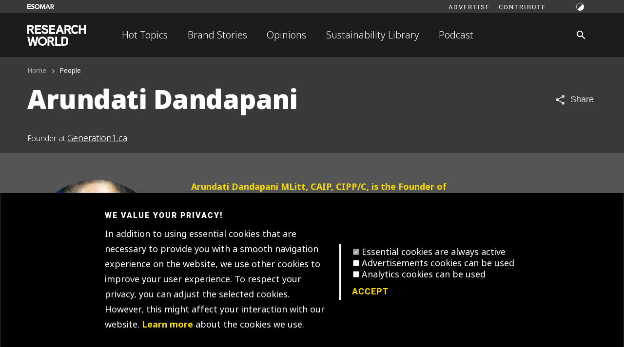

--- FILE ---
content_type: text/html; charset=utf-8
request_url: https://researchworld.com/people/arundati-dandapani
body_size: 20600
content:
<!DOCTYPE html>
<html lang="en" >
  <head>
    <meta http-equiv="Content-type" content="text/html; charset=UTF-8">
 <!-- Google Tag Manager -->
 <script>(function(w,d,s,l,i){w[l]=w[l]||[];w[l].push({'gtm.start':
  new Date().getTime(),event:'gtm.js'});var f=d.getElementsByTagName(s)[0],
  j=d.createElement(s),dl=l!='dataLayer'?'&l='+l:'';j.async=true;j.src=
  'https://www.googletagmanager.com/gtm.js?id='+i+dl;f.parentNode.insertBefore(j,f);
  })(window,document,'script','dataLayer','GTM-TXFWQK6');</script>
    
  








  <meta name="title" content="Arundati Dandapani" />





  <meta name="description" content="People" />

















    <title>Arundati Dandapani - Research World</title>
    <link href="/apos-frontend/releases/1.1.4-rw/default/public-bundle.css" rel="stylesheet" />
    
    <meta name="viewport" content="width=device-width, initial-scale=1">
    
    
  

  
  





  





  



  
  
    
  


<meta property="og:url" content="https://researchworld.com/people/arundati-dandapani" />
<meta property="og:type" content="website" />
<meta property="og:title" content="Arundati Dandapani" />




  <meta property="og:image" content="https://researchworld.com/uploads/attachments/cl8y9279dg34w4ptd2pgn96y2-arundati-dandapani2.max.jpg" />


  
<!-- Matomo Tag Manager -->
<script type="text/javascript">
var _mtm = window._mtm = window._mtm || [];
var _paq = window._paq = window._paq || [];
_mtm.push({'mtm.startTime': (new Date().getTime()), 'event': 'mtm.Start'});
var d=document, g=d.createElement('script'), s=d.getElementsByTagName('script')[0];
g.type='text/javascript'; g.async=true; g.src='https://tracker.esomar.org/js/container_nRdeMWmb.js'; s.parentNode.insertBefore(g,s);
</script>
<!-- End Matomo Tag Manager -->
  



    
<link href="https://fonts.googleapis.com/icon?family=Material+Icons" rel="stylesheet">

<script data-id='xenioo' data-node='app02' src="https://static.xenioo.com/webchat/xenioowebchat.js"></script>
<script>
  xenioowebchat.Start("e6150865-6d15-4779-b5ab-c24f3f5ada7b");
</script>
 
 
<noscript><iframe src="https://www.googletagmanager.com/ns.html?id=GTM-TXFWQK6"
  height="0" width="0" style="display:none;visibility:hidden"></iframe></noscript>

  </head>
  <body class=" smr-theme--light" data-apos-level='1' data-apos='{"modules":{},"prefix":"https://researchworld.com","sitePrefix":"","locale":"en","csrfCookieName":"rw_com.csrf","tabId":"cmkkk6hl01qkho8tdaccuphym","uploadsUrl":"https://researchworld.com/uploads","assetBaseUrl":"/apos-frontend/releases/1.1.4-rw/default","scene":"public"}'>
    
  


    
      
    
    
      
    
    <div data-apos-refreshable>
      
<div class="smr-page smr-typography">
  
  
  <aside 
  class="smr-drawer smr-drawer--left rw-header__drawer-nav smr-theme--dark smr-color--bg-dark"
   id="rw-header__drawer-nav"
  >
  <div class="smr-drawer__content"><div class="rw-header__drawer-nav-header rw-header__drawer-header">
      
  <div class="mdc-touch-target-wrapper">
    <button class="smr-fab mdc-fab mdc-fab--touch smr-fab--touch mdc-fab--basic smr-fab--basic rw-header__drawer-close" aria-label="Close navigation">
      <div class="mdc-fab__ripple"></div>
      
        <i class="material-icons mdc-fab__icon">arrow_back</i>
      
      
      
      <div class="mdc-button__touch"></div>
    </button>
  </div>

    </div>
    <div class="rw-header__drawer-content">
      
      
  
  
  
  
  
  
  
    <nav class="smr-navigation smr-navigation__block">
      <ul class="smr-navigation__list smr-navigation__block-list">
        
        
          
          
          
          
          
            
          
          <li 
            
            class="smr-navigation__list-item smr-navigation__block-list-item">
            
  
  
  
  
  
  <a 
    class="smr-navlink smr-navigation__list-link smr-navigation--hover" 
    href="https://researchworld.com/hot-topics" 
    title="Whats hot?"
    
    
    
    >
    
    Hot Topics
    
  </a>

            
          </li>
        
          
          
          
          
          
            
          
          <li 
            
            class="smr-navigation__list-item smr-navigation__block-list-item">
            
  
  
  
  
  
  <a 
    class="smr-navlink smr-navigation__list-link smr-navigation--hover" 
    href="https://researchworld.com/brand-stories" 
    title=""
    
    
    
    >
    
    Brand Stories
    
  </a>

            
          </li>
        
          
          
          
          
          
            
          
          <li 
            
            class="smr-navigation__list-item smr-navigation__block-list-item">
            
  
  
  
  
  
  <a 
    class="smr-navlink smr-navigation__list-link smr-navigation--hover" 
    href="https://researchworld.com/opinions" 
    title="Opinion pieces and commentaries on the state of insights and analytics"
    
    
    
    >
    
    Opinions
    
  </a>

            
          </li>
        
          
          
          
          
          
            
          
          <li 
            
            class="smr-navigation__list-item smr-navigation__block-list-item">
            
  
  
  
  
  
  <a 
    class="smr-navlink smr-navigation__list-link smr-navigation--hover" 
    href="https://researchworld.com/sustainability-library" 
    title=""
    
    
    
     target="_blank" rel="noopener noreferrer">
    
    Sustainability Library
    
  </a>

            
          </li>
        
          
          
          
          
          
            
          
          <li 
            
            class="smr-navigation__list-item smr-navigation__block-list-item">
            
  
  
  
  
  
  <a 
    class="smr-navlink smr-navigation__list-link smr-navigation--hover" 
    href="https://researchworld.com/talking-insights-podcast" 
    title=""
    
    
    
    >
    
    Podcast
    
  </a>

            
          </li>
        
      </ul>
    </nav>
  


      <hr />
      
  
  
  
  
  
  
    
    
  
  
    <nav class="smr-navigation smr-navigation__block smr-navigation__caption">
      <ul class="smr-navigation__list smr-navigation__block-list">
        
        
          
          
          
          
          
            
          
          <li 
            
            class="smr-navigation__list-item smr-navigation__block-list-item">
            
  
  
    
  
  
  
  
  <a 
    class="smr-navlink smr-navigation__list-link smr-navigation--hover smr-navlink--caption" 
    href="https://researchworld.com/advertise" 
    title="Discover how you can feature your brand"
    
    
    
    >
    
    Advertise
    
  </a>

            
          </li>
        
          
          
          
          
          
            
          
          <li 
            
            class="smr-navigation__list-item smr-navigation__block-list-item">
            
  
  
    
  
  
  
  
  <a 
    class="smr-navlink smr-navigation__list-link smr-navigation--hover smr-navlink--caption" 
    href="https://researchworld.com/contributing-to-research-world" 
    title="Send us your ideas"
    
    
    
    >
    
    Contribute
    
  </a>

            
          </li>
        
      </ul>
    </nav>
  


      <hr />
      
  
  
  
  
  
  
  
    <nav class="smr-navigation smr-navigation__block">
      <ul class="smr-navigation__list smr-navigation__block-list">
        
        
          
          
          
          
          
          <li 
            
            class="smr-navigation__list-item smr-navigation__block-list-item">
            
  
  
  
  
  
  <a 
    class="smr-navlink smr-navigation__list-link smr-navigation--hover" 
    href="https://esomar.org" 
    title="Go to ESOMAR corporate website"
    
    
    
    >
    
    ESOMAR corporate website
    
  </a>

            
          </li>
        
      </ul>
    </nav>
  


    </div></div>
</aside>

  <header class="rw-header">
    <section class="rw-header__top-container">
      <div class="smr-container">

      <div class="rw-header__top">
        <div class="rw-header__logo"><a href="https://esomar.org" aria-label="Go to ESOMAR website">
  
    <svg class="smr-logo smr-logo--tiny">
      <use xlink:href="#logo"></use>
      <image src="/apos-frontend/releases/1.1.4-rw/rw-ui/atoms/logo/esomar-logo.png" xlink:href=""/>
    </svg>
</a></div>
        <div class="rw-header__top-content">
          <div class="rw-header__nav">
            
            <ul class="rw-header__top-nav"><li>
                  <a 
                    class="rw-header__top-nav-link"
                    title=""
                    href="https://researchworld.com/advertise"
                    >
                    Advertise
                  </a>
                </li><li>
                  <a 
                    class="rw-header__top-nav-link"
                    title=""
                    href="https://researchworld.com/contributing-to-research-world"
                    >
                    Contribute
                  </a>
                </li></ul>
            

          </div>
          <div class="rw-header__actions">
            <button class="rw-header__action rw-header__action-mode rw-header__action--small smr-mode--trigger">
              
  
  
    
    
  
  

  
  
  

  <svg viewBox="0 0 24 24" class="smr-icon smr-icon--mode smr-icon--small">
    <use xlink:href="#icon-mode"></use>
  </svg>

            </button>
          </div>
        </div>
      </div>
      </div>
    </section>
    <section class="rw-header__main-container smr-theme--dark">
      <div class="smr-container">

      <div class="rw-header__main">
        <div class="rw-header__logo">
          
  <div class="mdc-touch-target-wrapper">
    <button class="smr-fab mdc-fab mdc-fab--touch smr-fab--touch mdc-fab--basic smr-fab--basic rw-header__drawer-nav-trigger rw-header__mobile-nav-btn" aria-label="Site navigation">
      <div class="mdc-fab__ripple"></div>
      
        <i class="material-icons mdc-fab__icon">menu</i>
      
      
      
      <div class="mdc-button__touch"></div>
    </button>
  </div>

          <a href="https://researchworld.com/" aria-label="Go to home page">
  
    <svg class="rw-logo rw-logo--base">
      <use xlink:href="#rw-logo"></use>
      <image src="/apos-frontend/releases/1.1.4-rw/rw-ui/atoms/logo/esomar-logo.png" xlink:href=""/>
    </svg>
</a>
        </div>
        <div class="rw-header__content">
          <div class="rw-header__nav">
  
  
  
  
  
  
    <nav 
      class="smr-navigation smr-navigation__inline"
      >
      <ul class="smr-navigation__list smr-navigation__inline-list">
        
          
          
          
          
          
            
          
          <li 
            
            class="smr-navigation__list-item">
            
  
  
  
  
  
  <a 
    class="smr-navlink smr-navigation__list-link" 
    href="https://researchworld.com/hot-topics" 
    title="Whats hot?"
    
    
    
    >
    
    Hot Topics
    
  </a>

            
          </li>
        
          
          
          
          
          
            
          
          <li 
            
            class="smr-navigation__list-item">
            
  
  
  
  
  
  <a 
    class="smr-navlink smr-navigation__list-link" 
    href="https://researchworld.com/brand-stories" 
    title=""
    
    
    
    >
    
    Brand Stories
    
  </a>

            
          </li>
        
          
          
          
          
          
            
          
          <li 
            
            class="smr-navigation__list-item">
            
  
  
  
  
  
  <a 
    class="smr-navlink smr-navigation__list-link" 
    href="https://researchworld.com/opinions" 
    title="Opinion pieces and commentaries on the state of insights and analytics"
    
    
    
    >
    
    Opinions
    
  </a>

            
          </li>
        
          
          
          
          
          
            
          
          <li 
            
            class="smr-navigation__list-item">
            
  
  
  
  
  
  <a 
    class="smr-navlink smr-navigation__list-link" 
    href="https://researchworld.com/sustainability-library" 
    title=""
    
    
    
     target="_blank" rel="noopener noreferrer">
    
    Sustainability Library
    
  </a>

            
          </li>
        
          
          
          
          
          
            
          
          <li 
            
            class="smr-navigation__list-item">
            
  
  
  
  
  
  <a 
    class="smr-navlink smr-navigation__list-link" 
    href="https://researchworld.com/talking-insights-podcast" 
    title=""
    
    
    
    >
    
    Podcast
    
  </a>

            
          </li>
        
      </ul>
    </nav>
  

</div>
          <div class="rw-header__actions">
            
  <div class="mdc-touch-target-wrapper">
    <a class="smr-fab mdc-fab mdc-fab--touch smr-fab--touch mdc-fab--basic smr-fab--basic" aria-label="Search" href="https://researchworld.com/search">
      <div class="mdc-fab__ripple"></div>
      
        <i class="material-icons mdc-fab__icon">search</i>
      
      
      
      <div class="mdc-button__touch"></div>
    </a>
  </div>

            <button class="rw-header__action rw-header__action-mode rw-header__action--large smr-mode--trigger">
              
  
  
    
    
  
  

  
  
  

  <svg viewBox="0 0 24 24" class="smr-icon smr-icon--mode smr-icon--small">
    <use xlink:href="#icon-mode"></use>
  </svg>

            </button>
          </div>
        </div>
      </div>
      </div>
    </section>
  </header>

  <main class="smr-page__main">

      <a name="main"></a>
      

      




<div class="rw-profile">
  <section class="smr-frame smr-frame--vstop-none smr-frame--vsbottom-none" style="background-image: none;">
    <div class="smr-container">

      <div class="rw-profile__meta">
        
  
  
  <div class="smr-breadcrumbs ">
    <ol class="smr-breadcrumbs__list" itemscope itemtype="https://schema.org/BreadcrumbList">
      
        
        <li class="smr-breadcrumbs__list-item" itemprop="itemListElement" itemscope itemtype="https://schema.org/ListItem">
          
            <a itemprop="item" href="https://researchworld.com/" class="smr-breadcrumbs__list-link" title="">
              <span class="smr-breadcrumbs__list-label" itemprop="name">Home</span>
            </a>
          
          <meta itemprop="position" content="1" />
        </li>
      
        
        <li class="smr-breadcrumbs__list-item smr-breadcrumbs--active" itemprop="itemListElement" itemscope itemtype="https://schema.org/ListItem">
          
            <span itemprop="item" class="smr-breadcrumbs__list-link" title="">
              <span class="smr-breadcrumbs__list-label" itemprop="name">People</span>
            </span>
          
          <meta itemprop="position" content="2 smr-breadcrumbs--active" />
        </li>
      
    </ol>
  </div>
  


        
  
  <div class="rw-profile__meta-top">
    <h1 class="rw-profile__title smr-type--headline2">Arundati Dandapani</h1>
    <button class="rw-blog__action rw-blog__action-share smr-social-share-ext--trigger"
    aria-label="Share article" 
    data-smr-id="rw_blog-share">
      <span class="material-icons rw-blog__action-icon">share</span>
      <span class="rw-blog__action-label">Share</span>
    </button>
  </div>


        
  
  
  
  
    <div class="rw-profile__tagline smr-type--subtitle4">
      
        
        
        
          Founder at <a class="rw-profile--subtitle-link" href="https://researchworld.com/organisations/generation1-ca" label-aria="Go to the organisation profile">Generation1.ca</a>
        
      
    </div>
  


      </div>
    </div>
  </section>
  <section class="smr-frame smr-color--primary-yellowLight" style="background-image: none;">
    <div class="smr-container">

    <div class="rw-profile__grid">
        <div class="rw-profile__col-span-2">
          <div class="rw-profile__headline">
            <div class="rw-profile__headline-photo">
            
  
  
  
  <div class="rw-profile__meta-photo">
    <img 
      class="rw-profile__person-image" 
      src="https://researchworld.com/uploads/attachments/cl8y9279dg34w4ptd2pgn96y2-arundati-dandapani2.one-third.jpg"
      srcset="https://researchworld.com/uploads/attachments/cl8y9279dg34w4ptd2pgn96y2-arundati-dandapani2.max.jpg 605w, https://researchworld.com/uploads/attachments/cl8y9279dg34w4ptd2pgn96y2-arundati-dandapani2.one-half.jpg 570w, https://researchworld.com/uploads/attachments/cl8y9279dg34w4ptd2pgn96y2-arundati-dandapani2.one-third.jpg 380w, https://researchworld.com/uploads/attachments/cl8y9279dg34w4ptd2pgn96y2-arundati-dandapani2.one-sixth.jpg 190w"
      alt="Arundati Dandapani">
    <div class="rw-profile__meta-social-icons">
      
  
  
    <div class="smr-social smr-social--icon-links">
      
        
        
        <a href="https://www.linkedin.com/in/arundati/" title="Linkedin" aria-label="Linkedin">
          
  
  
    
    
  
  

  
  
  

  <svg viewBox="0 0 24 24" class="smr-icon smr-icon--linkedin smr-icon--base">
    <use xlink:href="#icon-linkedin"></use>
  </svg>

        </a>
      
    </div>
  


    </div>
  </div>


            </div>
            <div class="rw-profile__headline-content">
            
  
  
  
  <div class="rw-profile__meta-content">
    <div class="rw-profile__meta-desc">
      
      <p><a target="_blank" href="https://www.linkedin.com/in/arundati/"><strong>Arundati Dandapani MLitt, CAIP, CIPP/C, is the Founder of </strong></a><a target="_blank" href="http://Generation1.ca"><strong>Generation1.ca</strong></a><strong>, </strong>a global platform and community that places Canada’s newcomers, non-profits and legal cannabis at the forefront of insights innovation. She is the author of two books, the editor and contributor of several trade publications, a certified information privacy professional, and a seasoned analytics, insights and non-profit association leader. She has earned notable industry honours including serving as a 2022 Insight250 Judge for the ESOMAR-led awards program, is the Vice Chair of the Advisory Board of Algonquin College’s Marketing Research and Analysis (MRA) Program in Canada and has presented at, chaired or reviewed presentations for global industry forums at AAPOR, WAPOR, ESOMAR, CRIC, CAIP, Market Research Institute International (MRII) and the University of Georgia (UGA) among others. Find her on Twitter at <a target="_blank" href="https://twitter.com/itadnura">@itadnura</a>, or email her at <a target="_blank" href="mailto:arundati@generation1.ca">arundati@generation1.ca</a>.</p>
      
    </div>
    
    <div class="rw-profile__meta-tags">
      
  
  
    <div class="smr-tag">
      
        
  
  
  
    
  
  
  
  
  
    <a 
      href="https://researchworld.com/organisations/generation1-ca" 
      class="smr-tag__item"
      
      
      >Generation1.ca</a>
  

        
    </div>
  

    </div>
    
    
    <div class="rw-profile__meta-cards">
      
        
          
  
  
    
    
    
    
    
    
    
    <div class="smr-card smr-card--mini-micro smr-card-micro">
      <div class="smr-card__container smr-card--no-title">
        <div class="smr-card__image-holder">
          
          
          
          <a href="https://researchworld.com/organisations/generation1-ca" title="Generation1.ca" class="smr-card__image"
            style="--card-mini-micro-image: url(https://researchworld.com/uploads/attachments/cl2sp5x97a5g6w3tfl2fas4xu-generation1.one-third.jpg);--card-mini-micro-image-type: contain;" ></a>
          
        </div>
        
      </div>
    </div>
    
    

        
      
    </div>
    
  </div>


            </div>
          </div>
        </div>
        <div class="rw-profile__col rw-profile__col-hspace"></div>
    </div>
    </div>
  </section>

  <section class="smr-frame" style="background-image: none;">
    <div class="smr-container">

      <div class="rw-profile__body rw-profile__grid">
        
        <div class="rw-profile__col  rw-profile__col-hspace"></div>
        <div class="rw-profile__col rw-profile__body-content">
  
  
  
  
  
  
  
  
    
  
  
  
  
  
  
  <div class="rw-card rw-card--hcontent rw-card--center">
    <div class="rw-card__container">
      <div class="rw-card__image">
      
  
    <div class="rw-card__image-tags smr-theme--light">
      
  
  
    
    
    <div class="smr-tag">
    
      
        
          
  
  
  
    
  
  
  
  
    
  
  
    <a 
      href="https://researchworld.com/articles?popular=true" 
      class="smr-tag__item smr-tag--secondary"
      
      
      >Popular</a>
  

        
      
      
      
    </div>
  

    </div>
  
<a href="https://researchworld.com/articles/insights-from-the-future-of-yesterday" title="Insights from the Future of Yesterday"><img src="https://researchworld.com/uploads/attachments/cllf3xqkt42johttd4r4jnu1k-gettyimages-515258621.two-thirds.jpg" alt=""></a></div>
      <div class="rw-card__content">
        <div class="rw-card__title">
          <h4><a class="rw-card__title-link" href="https://researchworld.com/articles/insights-from-the-future-of-yesterday" title="Insights from the Future of Yesterday">Insights from the Future of Yesterday</a></h4><span class="rw-card__title-aside">6 min read</span></div>
        
  <div class="rw-card__meta-top"><div class="rw-card__meta-top--left">
        <span class="rw-card__subtitle-light">18 August 2023</span>
      </div><div class="rw-card__meta-top--right">
      <span class="rw-card__subtitle-light">in&nbsp;</span><a class="smr-type--caption-black" href="https://researchworld.com/articles" aria-label="Category">General</a>
    </div></div>
  
  
  
    <div class="rw-card__authors smr-type--subtitle4">
      by 
      
        <a class="rw-card--subtitle-link" href="https://researchworld.com/people/arundati-dandapani" label-aria="Profile">Arundati Dandapani</a>
      
    </div>
  

<div class="rw-card__desc">
            <p class="rw-card__desc-content">Key themes and take aways from the &quot;Future of Insights Summit&quot;.</p>
          </div></div>
    </div>
    
<hr class="rw-card__separator">

  </div>

</div>
        <div class="rw-profile__col rw-profile__col-hspace"></div>
        
        <div class="rw-profile__col  rw-profile__col-hspace"></div>
        <div class="rw-profile__col rw-profile__body-content">
  
  
  
  
  
  
  
  
    
  
  
  
  
  
  
  <div class="rw-card rw-card--hcontent rw-card--center">
    <div class="rw-card__container">
      <div class="rw-card__image">
      
  
    <div class="rw-card__image-tags smr-theme--light">
      
  
  
    
    
    <div class="smr-tag">
    
      
        
          
  
  
  
    
  
  
  
  
    
  
  
    <a 
      href="https://researchworld.com/articles?popular=true" 
      class="smr-tag__item smr-tag--secondary"
      
      
      >Popular</a>
  

        
      
      
      
    </div>
  

    </div>
  
<a href="https://researchworld.com/opinions/what-if-we-built-a-lexicon-for-insightful-leadership" title="What if we built a lexicon for insightful leadership?"><img src="https://researchworld.com/uploads/attachments/cl8y8s7teg31r4ptdz75dmjdi-congress-opening.two-thirds.jpg" alt=""></a></div>
      <div class="rw-card__content">
        <div class="rw-card__title">
          <h4><a class="rw-card__title-link" href="https://researchworld.com/opinions/what-if-we-built-a-lexicon-for-insightful-leadership" title="What if we built a lexicon for insightful leadership?">What if we built a lexicon for insightful leadership?</a></h4><span class="rw-card__title-aside">6 min read</span></div>
        
  <div class="rw-card__meta-top"><div class="rw-card__meta-top--left">
        <span class="rw-card__subtitle-light">13 October 2022</span>
      </div><div class="rw-card__meta-top--right">
      <span class="rw-card__subtitle-light">in&nbsp;</span><a class="smr-type--caption-black" href="https://researchworld.com/opinions" aria-label="Category">Opinions</a>
    </div></div>
  
  
  
    <div class="rw-card__authors smr-type--subtitle4">
      by 
      
        <a class="rw-card--subtitle-link" href="https://researchworld.com/people/arundati-dandapani" label-aria="Profile">Arundati Dandapani</a>
      
    </div>
  

<div class="rw-card__desc">
            <p class="rw-card__desc-content">Highlights from the ESOMAR Congress 2022 in Toronto</p>
          </div></div>
    </div>
    
<hr class="rw-card__separator">

  </div>

</div>
        <div class="rw-profile__col rw-profile__col-hspace"></div>
        
        <div class="rw-profile__col  rw-profile__col-hspace"></div>
        <div class="rw-profile__col rw-profile__body-content">
  
  
  
  
  
  
  
  
    
  
  
  
  
  
  
  <div class="rw-card rw-card--hcontent rw-card--center">
    <div class="rw-card__container">
      <div class="rw-card__image">
      
  
    <div class="rw-card__image-tags smr-theme--light">
      
  
  
    
    
    <div class="smr-tag">
    
      
        
          
  
  
  
    
  
  
  
  
    
  
  
    <a 
      href="https://researchworld.com/articles?popular=true" 
      class="smr-tag__item smr-tag--secondary"
      
      
      >Popular</a>
  

        
      
      
      
    </div>
  

    </div>
  
<a href="https://researchworld.com/opinions/the-future-of-insights-is-faster-closer-and-more-promising-than-before" title="The future of insights is faster, closer and more promising than before."><img src="https://researchworld.com/uploads/attachments/cl2sp22pn8kvti1td4d2qlk49-gettyimages-1292423577.two-thirds.jpg" alt=""></a></div>
      <div class="rw-card__content">
        <div class="rw-card__title">
          <h4><a class="rw-card__title-link" href="https://researchworld.com/opinions/the-future-of-insights-is-faster-closer-and-more-promising-than-before" title="The future of insights is faster, closer and more promising than before.">The future of insights is faster, closer and more promising than before.</a></h4><span class="rw-card__title-aside">7 min read</span></div>
        
  <div class="rw-card__meta-top"><div class="rw-card__meta-top--left">
        <span class="rw-card__subtitle-light">6 May 2022</span>
      </div><div class="rw-card__meta-top--right">
      <span class="rw-card__subtitle-light">in&nbsp;</span><a class="smr-type--caption-black" href="https://researchworld.com/opinions" aria-label="Category">Opinions</a>
    </div></div>
  
  
  
    <div class="rw-card__authors smr-type--subtitle4">
      by 
      
        <a class="rw-card--subtitle-link" href="https://researchworld.com/people/arundati-dandapani" label-aria="Profile">Arundati Dandapani</a>
      
    </div>
  

<div class="rw-card__desc">
            <p class="rw-card__desc-content">Highlights of the IIEX conference in Austin, Texas</p>
          </div></div>
    </div>
    
  </div>

</div>
        <div class="rw-profile__col rw-profile__col-hspace"></div>
        

        <div class="rw-profile__col rw-profile__col-hspace"></div>
        <div class="rw-profile__col rw-profile__body-pager">
  
  <div class="rw-blog--paginate rw-card rw-card--hcontent rw-card--center">
    
  

  </div>

</div>
        <div class="rw-profile__col rw-profile__col-hspace"></div>
      </div>
    </div>
  </section>
</div>





  
  
  
  
  <div 
    id="rw_blog-share" 
    style="display: none">
    <div
      class="smr-social-share-ext--modal"
      data-title="Arundati Dandapani"
      data-url="https://researchworld.com/people/arundati-dandapani"
      data-desc="">
      <ul class="smr-social-share-ext">
        
          
          
          <li class="smr-social-share-ext__container" tabindex="-1">
            <a 
              data-provider="linkedin" 
              
              class="smr-social-share-ext__link" href="https://www.linkedin.com/shareArticle?mini=true&url=https%3A%2F%2Fresearchworld.com%2Fpeople%2Farundati-dandapani&summary=" 
              title="Share on LinkedIn" 
              aria-label="Share on LinkedIn" 
              target="_blank" 
              rel="noopener noreferrer">
              <span class="smr-social-share-ext__icon">
  
  
    
    
  
  

  
  
  

  <svg viewBox="0 0 24 24" class="smr-icon smr-icon--linkedin smr-icon--custom" style="--smr-icon-size: 2rem">
    <use xlink:href="#icon-linkedin"></use>
  </svg>
</span>
              <span class="smr-social-share-ext__label" data-label="LinkedIn">LinkedIn</span>
            </a>
          </li>
        
          
          
          <li class="smr-social-share-ext__container" tabindex="-1">
            <a 
              data-provider="facebook" 
              
              class="smr-social-share-ext__link" href="https://www.facebook.com/sharer/sharer.php?u=https%3A%2F%2Fresearchworld.com%2Fpeople%2Farundati-dandapani" 
              title="Share on Facebook" 
              aria-label="Share on Facebook" 
              target="_blank" 
              rel="noopener noreferrer">
              <span class="smr-social-share-ext__icon">
  
  
    
    
  
  

  
  
  

  <svg viewBox="0 0 24 24" class="smr-icon smr-icon--facebook smr-icon--custom" style="--smr-icon-size: 2rem">
    <use xlink:href="#icon-facebook"></use>
  </svg>
</span>
              <span class="smr-social-share-ext__label" data-label="Facebook">Facebook</span>
            </a>
          </li>
        
          
          
          <li class="smr-social-share-ext__container" tabindex="-1">
            <a 
              data-provider="twitter" 
              
              class="smr-social-share-ext__link" href="https://twitter.com/intent/tweet?text=Arundati%20Dandapani%20-%20https://researchworld.com/people/arundati-dandapani&url=https%3A%2F%2Fresearchworld.com%2Fpeople%2Farundati-dandapani" 
              title="Share on Twitter" 
              aria-label="Share on Twitter" 
              target="_blank" 
              rel="noopener noreferrer">
              <span class="smr-social-share-ext__icon">
  
  
    
    
  
  

  
  
  

  <svg viewBox="0 0 24 24" class="smr-icon smr-icon--twitter smr-icon--custom" style="--smr-icon-size: 2rem">
    <use xlink:href="#icon-twitter"></use>
  </svg>
</span>
              <span class="smr-social-share-ext__label" data-label="Twitter">Twitter</span>
            </a>
          </li>
        
          
          
          <li class="smr-social-share-ext__container" tabindex="-1">
            <a 
              data-provider="pinterest" 
              
              class="smr-social-share-ext__link" href="https://pinterest.com/pin/create/button?url=https%3A%2F%2Fresearchworld.com%2Fpeople%2Farundati-dandapani&media=undefined=undefined&description=" 
              title="Share on Pinterest" 
              aria-label="Share on Pinterest" 
              target="_blank" 
              rel="noopener noreferrer">
              <span class="smr-social-share-ext__icon">
  
  
    
    
  
  

  
  
  

  <svg viewBox="0 0 24 24" class="smr-icon smr-icon--pinterest smr-icon--custom" style="--smr-icon-size: 2rem">
    <use xlink:href="#icon-pinterest"></use>
  </svg>
</span>
              <span class="smr-social-share-ext__label" data-label="Pinterest">Pinterest</span>
            </a>
          </li>
        
          
          
          <li class="smr-social-share-ext__container" tabindex="-1">
            <a 
              data-provider="tumblr" 
              
              class="smr-social-share-ext__link" href="https://www.tumblr.com/share/link?url=https%3A%2F%2Fresearchworld.com%2Fpeople%2Farundati-dandapani&name=Arundati%20Dandapani" 
              title="Share on tumblr" 
              aria-label="Share on tumblr" 
              target="_blank" 
              rel="noopener noreferrer">
              <span class="smr-social-share-ext__icon">
  
  
    
    
  
  

  
  
  

  <svg viewBox="0 0 24 24" class="smr-icon smr-icon--tumblr smr-icon--custom" style="--smr-icon-size: 2rem">
    <use xlink:href="#icon-tumblr"></use>
  </svg>
</span>
              <span class="smr-social-share-ext__label" data-label="tumblr">tumblr</span>
            </a>
          </li>
        
          
          
          <li class="smr-social-share-ext__container" tabindex="-1">
            <a 
              data-provider="reddit" 
              
              class="smr-social-share-ext__link" href="https://reddit.com/submit?url=https%3A%2F%2Fresearchworld.com%2Fpeople%2Farundati-dandapani&title=Arundati%20Dandapani&text=" 
              title="Share on reddit" 
              aria-label="Share on reddit" 
              target="_blank" 
              rel="noopener noreferrer">
              <span class="smr-social-share-ext__icon">
  
  
    
    
  
  

  
  
  

  <svg viewBox="0 0 24 24" class="smr-icon smr-icon--reddit smr-icon--custom" style="--smr-icon-size: 2rem">
    <use xlink:href="#icon-reddit"></use>
  </svg>
</span>
              <span class="smr-social-share-ext__label" data-label="reddit">reddit</span>
            </a>
          </li>
        
          
          
          <li class="smr-social-share-ext__container" tabindex="-1">
            <a 
              data-provider="telegram" 
              
              class="smr-social-share-ext__link" href="https://telegram.me/share/url?url=https%3A%2F%2Fresearchworld.com%2Fpeople%2Farundati-dandapani&text=" 
              title="Share on Telegram" 
              aria-label="Share on Telegram" 
              target="_blank" 
              rel="noopener noreferrer">
              <span class="smr-social-share-ext__icon">
  
  
    
    
  
  

  
  
  

  <svg viewBox="0 0 24 24" class="smr-icon smr-icon--telegram smr-icon--custom" style="--smr-icon-size: 2rem">
    <use xlink:href="#icon-telegram"></use>
  </svg>
</span>
              <span class="smr-social-share-ext__label" data-label="Telegram">Telegram</span>
            </a>
          </li>
        
          
          
          <li class="smr-social-share-ext__container" tabindex="-1">
            <a 
              data-provider="whatsapp" 
              
              class="smr-social-share-ext__link" href="https://wa.me/?text=%20-%20https%3A%2F%2Fresearchworld.com%2Fpeople%2Farundati-dandapani" 
              title="Share on WhatsApp" 
              aria-label="Share on WhatsApp" 
              target="_blank" 
              rel="noopener noreferrer">
              <span class="smr-social-share-ext__icon">
  
  
    
    
  
  

  
  
  

  <svg viewBox="0 0 24 24" class="smr-icon smr-icon--whatsapp smr-icon--custom" style="--smr-icon-size: 2rem">
    <use xlink:href="#icon-whatsapp"></use>
  </svg>
</span>
              <span class="smr-social-share-ext__label" data-label="WhatsApp">WhatsApp</span>
            </a>
          </li>
        
          
          
          <li class="smr-social-share-ext__container" tabindex="-1">
            <a 
              data-provider="url" 
              data-action="copy"
              class="smr-social-share-ext__link" href="https://researchworld.com/people/arundati-dandapani" 
              title="Copy permalink" 
              aria-label="Copy permalink" 
              target="_blank" 
              rel="noopener noreferrer">
              <span class="smr-social-share-ext__icon">
  
  
    
    
  
  

  
  
  

  <svg viewBox="0 0 24 24" class="smr-icon smr-icon--url smr-icon--custom" style="--smr-icon-size: 2rem">
    <use xlink:href="#icon-url"></use>
  </svg>
</span>
              <span class="smr-social-share-ext__label" data-label="Copy link">Copy link</span>
            </a>
          </li>
        
          
          
          <li class="smr-social-share-ext__container" tabindex="-1">
            <a 
              data-provider="email" 
              
              class="smr-social-share-ext__link" href="mailto:?subject=Arundati%20Dandapani&BODY=%20-%20https://researchworld.com/people/arundati-dandapani" 
              title="Share via email" 
              aria-label="Share via email" 
              target="_blank" 
              rel="noopener noreferrer">
              <span class="smr-social-share-ext__icon">
  
  
    
    
  
  

  
  
  

  <svg viewBox="0 0 24 24" class="smr-icon smr-icon--email smr-icon--custom" style="--smr-icon-size: 2rem">
    <use xlink:href="#icon-email"></use>
  </svg>
</span>
              <span class="smr-social-share-ext__label" data-label="Email">Email</span>
            </a>
          </li>
        
      </ul>
    </div>
  </div>


      

      
  </main>
  
<footer class="rw-footer smr-theme--dark">
  <section class="rw-footer__network-container">
    <div class="smr-container">

    <span class="rw-footer__network-title">ESOMAR network</span>
    <div class="rw-footer__network">
  
    <a 
      class="rw-footer__network-item" 
      href="https://esomar.org" 
      
      title="Go to ESOMAR main site">
      <span class="rw-footer__network-item-icon">
  
  
    
    
  
  

  
  
  

  <svg viewBox="0 0 72 72" class="smr-icon smr-icon--network-esomar smr-icon--large">
    <use xlink:href="#icon-network-esomar"></use>
  </svg>
</span>
      <span class="rw-footer__network-item-label">ESOMAR Corporate</span>
    </a>
  
    <a 
      class="rw-footer__network-item" 
      href="https://directory.esomar.org/" 
      
      title="Marketplace for users and providers of data, research and insights">
      <span class="rw-footer__network-item-icon">
  
  
    
    
  
  

  
  
  

  <svg viewBox="0 0 72 72" class="smr-icon smr-icon--directory smr-icon--large">
    <use xlink:href="#icon-directory"></use>
  </svg>
</span>
      <span class="rw-footer__network-item-label">ESOMAR Directory</span>
    </a>
  
    <a 
      class="rw-footer__network-item" 
      href="https://ana.esomar.org/" 
      
      title="AI-powered resources library, access our combined knowledge spanning 70+ years">
      <span class="rw-footer__network-item-icon">
  
  
    
    
  
  

  
  
  

  <svg viewBox="0 0 72 72" class="smr-icon smr-icon--ana smr-icon--large">
    <use xlink:href="#icon-ana"></use>
  </svg>
</span>
      <span class="rw-footer__network-item-label">Resource Library by ANA</span>
    </a>
  
</div>
    </div>
  </section>

  <section class="rw-footer__main-container">
    <div class="smr-container">

    <div class="rw-footer__main">
      <div class="rw-footer__main-about">
        
  
    <svg class="rw-logo rw-logo--small">
      <use xlink:href="#rw-logo"></use>
      <image src="/apos-frontend/releases/1.1.4-rw/rw-ui/atoms/logo/esomar-logo.png" xlink:href=""/>
    </svg>

        <p class="rw-footer__main-about-desc smr-type--body2">
          Research World is your platform to be inspired by the insights and analytics sector. Discover the latest innovations and applications of insights and analytics and expand your knowledge. <br />
<br />
A website brought to you by ESOMAR, the business community for insights and analytics.
        </p>
      </div>
      <div class="rw-footer__main-social">
        <span class="rw-footer__main-label smr-type--caption">Follow us</span>
        
  
    
    <a class="rw-footer__main-social-link" href="https://www.linkedin.com/showcase/esomar-research-world" title="LinkedIn">
    
  
  
    
    
  
  

  
  
  

  <svg viewBox="0 0 24 24" class="smr-icon smr-icon--linkedin smr-icon--base">
    <use xlink:href="#icon-linkedin"></use>
  </svg>
 
    </a>
  
    
    <a class="rw-footer__main-social-link" href="https://www.youtube.com/user/webesomar" title="YouTube">
    
  
  
    
    
  
  

  
  
  

  <svg viewBox="0 0 24 24" class="smr-icon smr-icon--youtube smr-icon--base">
    <use xlink:href="#icon-youtube"></use>
  </svg>
 
    </a>
  
    
    <a class="rw-footer__main-social-link" href="https://www.instagram.com/esomar_hq/" title="Instagram">
    
  
  
    
    
  
  

  
  
  

  <svg viewBox="0 0 24 24" class="smr-icon smr-icon--instagram smr-icon--base">
    <use xlink:href="#icon-instagram"></use>
  </svg>
 
    </a>
  
    
    <a class="rw-footer__main-social-link" href="https://www.facebook.com/ESOMAR" title="Facebook">
    
  
  
    
    
  
  

  
  
  

  <svg viewBox="0 0 24 24" class="smr-icon smr-icon--facebook smr-icon--base">
    <use xlink:href="#icon-facebook"></use>
  </svg>
 
    </a>
  

      </div>
      <div class="rw-footer__main-contact">
        <span class="rw-footer__main-label smr-type--caption">Contact</span>
        <a href="mailto:contact@researchworld.com" title="Contact email">contact@researchworld.com</a>
      </div>
      <div class="rw-footer__main-subscribe">
        
        
        <div class="smr-inputaction__button">
          <a href="https://community.esomar.org/stay-updated" target="_blank">
  
  
    
    
  <div class="mdc-touch-target-wrapper">
    <button class="smr-button mdc-button mdc-button--touch mdc-button--raised smr-button--raised smr-button--large smr-button--primary">
      <div class="mdc-button__ripple"></div>
      
      <span class="mdc-button__label">Subscribe</span>
      
      <div class="mdc-button__touch"></div>
    </button>
  </div>

  </a>
        </div>
      </div>
      <div class="rw-footer__main-copy">
        <div class="rw-footer__main-nav">
          
  

        </div>
        <span class="rw-footer__main-copy-text">
          The views expressed by the authors in this publication are not necessarily those of ESOMAR.<br>
          © 2024 ESOMAR - www.researchworld.com. All Rights Reserved. RW ™
        </span>
      </div>
    </div>
    </div>
  </section>
</footer>

</div>

    </div>
    

    
  
  
  
<div class="smr-overlay"></div>

<div id="smr-modals"></div>

    
    
    <script src="/apos-frontend/releases/1.1.4-rw/default/public-module-bundle.js"></script>
    
    
  
  
  
  
  

<div class="smr-hidden" id="smr-cookie-consent-content">
<div class="apos-area">


  
    
  
  <div class="smr-contentblock ">
  
    <div class="smr-contentblock__content"><div data-rich-text class="smr-widget smr-widget--rich-text" >
        <p>In addition to using essential cookies that are necessary to provide you with a smooth navigation experience on the website, we use other cookies to improve your user experience. To respect your privacy, you can adjust the selected cookies. However, this might affect your interaction with our website. <a target="_blank" href="https://esomar.org/privacy-policy"><strong>Learn more</strong></a> about the cookies we use.</p>
    </div></div>
  
</div>

</div>
</div>
<script>
    SMR.package.matomo.getCookieConsentIfAllowed(function (result) {
      if (result) {
        return;
      }
      SMR.package.snackbar.createFrame({
        onClose: function onClose() {
          /** Person clicked accept, this function makes sure the snackbar popup will stay hidden after a person presses accept */
          SMR.package.matomo.giveCookieConsent(window.location.host);

          const essentialCookiesCheckbox = document.querySelector('#essential-cookies-input');
          const advertisementsCookiesCheckbox = document.querySelector('#advertisements-cookies-input');
          const analyticsCookiesCheckbox = document.querySelector('#analytics-cookies-input');

          /** Adobe */
          if (essentialCookiesCheckbox.checked) {
            localStorage.setItem('essentialCookies', '1');

            // The first time after closing the snackbar this will be added. After, the if statement in the header script tag will be used.
            var head = document.getElementsByTagName('head')[0];
            var link = document.createElement("link");

            link.rel = "stylesheet";
            link.href = "https://p.typekit.net/p.css?s=1&k=qqj6oyw&ht=tk&f=15496.15498.15510.28901.40407.40409.40411.40415.40419&a=73267031&app=typekit&e=css";

            head.appendChild(link);
          } else {
            localStorage.setItem('essentialCookies', '0');
          };

          /** Linkedin Conversion tracking */
          if (advertisementsCookiesCheckbox.checked) localStorage.setItem('advertisementscookies', '1')
          else localStorage.setItem('advertisementscookies', '0');

          /** Matomo */
          if (analyticsCookiesCheckbox.checked) {
            localStorage.setItem('analyticsCookies', '1')
          } else {
            localStorage.setItem('analyticsCookies', '0')

            var date = new Date();
            date.setDate(date.getDate + 1);
            if(window.location.host == 'researchworld.com'){
              document.cookie = `app.cc_asked_rw=0; expires=${date.toUTCString()};`;
            } else if(window.location.host == 'esomar.org'){
              document.cookie = `app.cc_asked=0; expires=${date.toUTCString()};`;
            }
          };

          var date = new Date();
          date.setMonth(date.getMonth() + 6);
          document.cookie = `app.cookie_asked=true; expires=${date.toUTCString()};`;
        },
        delay: 2000
      })
        .setTitle("We Value your Privacy!")
        .setContent(document.querySelector('#smr-cookie-consent-content .smr-widget--rich-text').innerHTML)
        .setCheckboxEssentialCookiesLabel("Essential cookies are always active")
        .setCheckboxAdvertisementsCookiesLabel("Advertisements cookies can be used")
        .setCheckboxAnalyicsCookiesLabel("Analytics cookies can be used")
        .setActionLabel("Accept")
        .show();
    });
</script>





  
   
<div class="smr-hidden">
    <svg xmlns="http://www.w3.org/2000/svg">
      <!-- start large icons -->
      <symbol id="icon-foundation" viewBox="0 0 72 72">
        <path d="M28.1,68.4c-0.4,0-0.8,0-1.2-0.1c-1-0.2-1.9-0.5-2.8-1.1L7.5,56.5H2c-0.3,0-0.5-0.2-0.5-0.5V37.9 c0-0.2,0.2-0.5,0.4-0.5l11.3-1.9c1.6-0.3,3.3,0,4.7,0.8l10.3,5.6L45,42.8c1.4,0.1,2.7,0.7,3.6,1.7c1,1,1.5,2.3,1.5,3.7 c0,1.3-0.5,2.6-1.4,3.6c-0.9,1-2.1,1.6-3.5,1.8L27,55.4c-0.3,0-0.5-0.2-0.5-0.4c0-0.3,0.2-0.5,0.4-0.5l18.3-1.8 c1.1-0.1,2.1-0.6,2.8-1.4c0.7-0.8,1.1-1.9,1.1-3c0-1.1-0.4-2.2-1.2-3c-0.8-0.8-1.8-1.3-3-1.4L28,42.9c-0.1,0-0.1,0-0.2-0.1 l-10.4-5.7c-1.2-0.7-2.7-0.9-4.1-0.7L2.5,38.3v17.2h5.2c0.1,0,0.2,0,0.3,0.1l16.8,10.9c0.7,0.5,1.5,0.8,2.4,0.9 c0.9,0.1,1.7,0.1,2.6-0.1l23-5.7c0.9-0.2,1.6-0.6,2.3-1.1l12.8-9.9c0.9-0.7,1.5-1.7,1.7-2.8c0.2-1.1,0-2.2-0.6-3.2 c-0.6-1-1.6-1.7-2.8-1.9c-1.1-0.3-2.3-0.1-3.3,0.5l-7.2,4.3c-0.2,0.1-0.5,0.1-0.7-0.2c-0.1-0.2-0.1-0.5,0.2-0.7l7.2-4.3 c1.2-0.7,2.7-1,4.1-0.6c1.4,0.3,2.6,1.2,3.4,2.4c0.7,1.2,1,2.5,0.8,3.9c-0.2,1.4-1,2.6-2.1,3.4l-12.8,9.9c-0.8,0.6-1.7,1.1-2.7,1.3 l-23,5.7C29.3,68.4,28.7,68.4,28.1,68.4z"/>
        <path d="M43.9,32.7c-7.8,0-14.1-6.3-14.1-14.1c0-7.8,6.3-14.1,14.1-14.1c7.8,0,14.1,6.3,14.1,14.1 C58,26.4,51.7,32.7,43.9,32.7z M43.9,5.5c-7.2,0-13.1,5.9-13.1,13.1s5.9,13.1,13.1,13.1S57,25.8,57,18.6S51.1,5.5,43.9,5.5z"/>
        <path d="M43.9,24.8c-0.1,0-0.3-0.1-0.4-0.1l-5.7-5.7c-0.2-0.2-0.2-0.5,0-0.7l5.7-5.7c0.2-0.2,0.5-0.2,0.7,0l5.7,5.7 c0.2,0.2,0.2,0.5,0,0.7l-5.7,5.7C44.2,24.7,44.1,24.8,43.9,24.8z M39,18.6l5,5l5-5l-5-5L39,18.6z"/>
      </symbol>
      <symbol id="icon-society" viewBox="0 0 72 72">
        <path d="M48.5,40.5c-0.1,0-0.2,0-0.2-0.1l-11.8-6.2l-11.8,6.2c-0.2,0.1-0.4,0.1-0.5,0c-0.2-0.1-0.2-0.3-0.2-0.5 l2.2-13.1l-9.5-9.3c-0.1-0.1-0.2-0.3-0.1-0.5c0.1-0.2,0.2-0.3,0.4-0.3l13.2-1.9L36,2.8c0.2-0.3,0.7-0.3,0.9,0l5.9,11.9L56,16.6 c0.2,0,0.3,0.2,0.4,0.3c0.1,0.2,0,0.4-0.1,0.5l-9.5,9.3l2.2,13.1c0,0.2,0,0.4-0.2,0.5C48.7,40.4,48.6,40.5,48.5,40.5z M18.1,17.5 l9,8.8c0.1,0.1,0.2,0.3,0.1,0.4l-2.1,12.4l11.1-5.8c0.1-0.1,0.3-0.1,0.5,0l11.1,5.8l-2.1-12.4c0-0.2,0-0.3,0.1-0.4l9-8.8l-12.4-1.8 c-0.2,0-0.3-0.1-0.4-0.3L36.4,4.1l-5.6,11.3c-0.1,0.1-0.2,0.2-0.4,0.3L18.1,17.5z"/>
        <path d="M36.5,69.5c-0.3,0-0.5-0.2-0.5-0.5V39.5c0-0.3,0.2-0.5,0.5-0.5s0.5,0.2,0.5,0.5V69 C37,69.3,36.8,69.5,36.5,69.5z"/>
        <path d="M49.1,65.5c-0.2,0-0.4-0.1-0.5-0.3l-7.6-23c-0.1-0.3,0.1-0.5,0.3-0.6c0.3-0.1,0.5,0.1,0.6,0.3l7.6,23 c0.1,0.3-0.1,0.5-0.3,0.6C49.2,65.5,49.1,65.5,49.1,65.5z"/>
        <path d="M23.8,65.5c-0.1,0-0.1,0-0.2,0c-0.3-0.1-0.4-0.4-0.3-0.6l7.7-23c0.1-0.3,0.4-0.4,0.6-0.3 c0.3,0.1,0.4,0.4,0.3,0.6l-7.7,23C24.2,65.4,24,65.5,23.8,65.5z"/>
      </symbol>
      <symbol id="icon-directory" viewBox="0 0 72 72">
        <path d="M18.5,67c-0.3,0-0.5-0.2-0.5-0.5v-60C18,6.2,18.2,6,18.5,6S19,6.2,19,6.5v60C19,66.8,18.8,67,18.5,67z"/>
        <path d="M55.3,67H9.5C9.2,67,9,66.8,9,66.5v-60C9,6.2,9.2,6,9.5,6h45.8c2.6,0,4.7,2,4.7,4.5v52 C60,65,57.9,67,55.3,67z M10,66h45.3c2,0,3.7-1.6,3.7-3.5v-52C59,8.6,57.3,7,55.3,7H10V66z"/>
        <path d="M65.5,23c-0.3,0-0.5-0.2-0.5-0.5v-8c0-0.3,0.2-0.5,0.5-0.5s0.5,0.2,0.5,0.5v8C66,22.8,65.8,23,65.5,23z"/>
        <path d="M65.5,39c-0.3,0-0.5-0.2-0.5-0.5v-8c0-0.3,0.2-0.5,0.5-0.5s0.5,0.2,0.5,0.5v8C66,38.8,65.8,39,65.5,39z"/>
        <path d="M36,43h-4c-0.3,0-0.5-0.2-0.5-0.5S31.7,42,32,42h4c0.3,0,0.5,0.2,0.5,0.5S36.3,43,36,43z"/>
        <path d="M36,47h-4c-0.3,0-0.5-0.2-0.5-0.5S31.7,46,32,46h4c0.3,0,0.5,0.2,0.5,0.5S36.3,47,36,47z"/>
        <path d="M36,39h-4c-0.3,0-0.5-0.2-0.5-0.5S31.7,38,32,38h4c0.3,0,0.5,0.2,0.5,0.5S36.3,39,36,39z"/>
        <path d="M28.5,51c-0.1,0-0.3-0.1-0.4-0.1S28,50.6,28,50.5v-16c0-0.3,0.2-0.5,0.5-0.5h11.1c0.3,0,0.5,0.2,0.5,0.5V50 l8.9,0V28.8l-9-4.5V31c0,0.3-0.2,0.5-0.5,0.5S39,31.3,39,31v-7.5c0-0.2,0.1-0.3,0.2-0.4c0.1-0.1,0.3-0.1,0.5,0l10,5 c0.2,0.1,0.3,0.3,0.3,0.4v22c0,0.3-0.2,0.5-0.5,0.5l-9.8,0c-0.1,0-0.1,0-0.2,0L28.5,51L28.5,51z M29,35v15l10.1,0V35H29z"/>
        <path d="M44.5,47.5c-0.3,0-0.5-0.2-0.5-0.5V30c0-0.3,0.2-0.5,0.5-0.5S45,29.7,45,30v17C45,47.3,44.8,47.5,44.5,47.5z"/>
      </symbol>
      <symbol id="icon-world" viewBox="0 0 72 72">
        <path d="M70.5,36c0-7.1-7.3-13.2-18.1-16.4C49.2,8.8,43.1,1.5,36,1.5C25.7,1.5,17.4,17,17.4,36 c0,5.5,0.7,10.7,1.9,15.3C9.3,48.2,2.5,42.5,2.5,36c0-4.7,3.5-9.2,10-12.5c0.2-0.1,0.3-0.4,0.2-0.7c-0.1-0.2-0.4-0.3-0.7-0.2 C5.2,26.1,1.5,30.9,1.5,36c0,7.1,7.3,13.2,18.1,16.4c3.2,10.8,9.3,18.1,16.4,18.1c5.1,0,9.9-3.7,13.4-10.5c0.1-0.2,0-0.5-0.2-0.7 c-0.2-0.1-0.5,0-0.7,0.2c-3.4,6.4-7.8,10-12.5,10c-6.5,0-12.2-6.8-15.3-16.8c4.6,1.2,9.8,1.9,15.3,1.9C55,54.6,70.5,46.3,70.5,36z  M18.4,36c0-18.5,7.9-33.5,17.6-33.5c6.5,0,12.2,6.8,15.3,16.8c-4.6-1.2-9.8-1.9-15.3-1.9c0,0,0,0,0,0c-2.8,0-5.6,0.2-8.3,0.5 c-0.3,0-0.5,0.3-0.4,0.6s0.3,0.5,0.6,0.4c2.7-0.4,5.5-0.6,8.2-0.5c5.6,0,10.9,0.7,15.6,2c1.3,4.7,2,10,2,15.6c0,2.7-0.2,5.5-0.5,8.2 c0,0.3,0.2,0.5,0.4,0.6c0.3,0,0.5-0.2,0.6-0.4c0.4-2.8,0.5-5.6,0.5-8.3c0-5.5-0.7-10.7-1.9-15.3c10,3.1,16.8,8.8,16.8,15.3 c0,9.7-15,17.6-33.5,17.6c-5.6,0-10.9-0.7-15.6-2C19.1,46.9,18.4,41.6,18.4,36z"/>
        <path d="M36,45.6c-5.3,0-9.6-4.3-9.6-9.6s4.3-9.6,9.6-9.6s9.6,4.3,9.6,9.6S41.3,45.6,36,45.6z M36,27.4 c-4.7,0-8.6,3.8-8.6,8.6s3.8,8.6,8.6,8.6s8.6-3.8,8.6-8.6S40.7,27.4,36,27.4z"/>
      </symbol>
      <symbol id="icon-trs" viewBox="0 0 72 72">
        <path d="M36.5,67c-0.1,0-0.1,0-0.2,0C36,66.9,7,55.4,7,15.5c0-0.2,0.2-0.4,0.4-0.5l29-8c0.1,0,0.2,0,0.3,0l29,8 c0.2,0.1,0.4,0.3,0.4,0.5c0,20.8-8,33.7-14.6,40.8C44.1,64.1,37,66.9,36.7,67C36.6,67,36.6,67,36.5,67z M8,15.9 c0.1,20.2,7.8,32.8,14.3,39.7c6.5,6.9,13,9.9,14.2,10.3c2.4-1,28.3-12.8,28.5-50.1L36.5,8L8,15.9z"/>
        <path d="M36.5,60.4c-0.1,0-0.2,0-0.2-0.1C29.9,56.9,14.8,46,13.1,20.1c0-0.2,0.1-0.5,0.4-0.5l22.9-6.3 c0.1,0,0.2,0,0.3,0l22.9,6.3c0.2,0.1,0.4,0.3,0.4,0.5c-1.6,26-16.7,36.8-23.1,40.2C36.7,60.3,36.6,60.4,36.5,60.4z M14.2,20.4 c1.7,24.9,16,35.4,22.3,38.9c6.4-3.5,20.6-14,22.3-38.9l-22.3-6.2L14.2,20.4z"/>
      </symbol>
      <symbol id="icon-job-board" viewBox="0 0 72 72">
        <path d="M46,18.5c-0.3,0-0.5-0.2-0.5-0.5V6.5h-19V18c0,0.3-0.2,0.5-0.5,0.5s-0.5-0.2-0.5-0.5V6 c0-0.3,0.2-0.5,0.5-0.5h20c0.3,0,0.5,0.2,0.5,0.5v12C46.5,18.3,46.3,18.5,46,18.5z"/>
        <path d="M66,42.5H42c-0.3,0-0.5-0.2-0.5-0.5s0.2-0.5,0.5-0.5h23.5V22c0-0.9-0.4-1.8-1-2.5c-0.7-0.7-1.5-1-2.5-1H10 c-0.9,0-1.8,0.4-2.5,1c-0.7,0.7-1,1.5-1,2.5v19.5H30c0.3,0,0.5,0.2,0.5,0.5s-0.2,0.5-0.5,0.5H6c-0.3,0-0.5-0.2-0.5-0.5V22 c0-1.2,0.5-2.3,1.3-3.2c0.9-0.9,2-1.3,3.2-1.3h52c1.2,0,2.3,0.5,3.2,1.3c0.9,0.9,1.3,2,1.3,3.2v20C66.5,42.3,66.3,42.5,66,42.5z"/>
        <path d="M58,62.5H14c-1.2,0-2.3-0.5-3.2-1.3c-0.8-0.8-1.3-2-1.3-3.2v-8c0-0.3,0.2-0.5,0.5-0.5s0.5,0.2,0.5,0.5v8 c0,0.9,0.4,1.8,1,2.5c0.7,0.7,1.5,1,2.5,1h44c0.9,0,1.8-0.4,2.5-1s1-1.6,1-2.5v-8c0-0.3,0.2-0.5,0.5-0.5s0.5,0.2,0.5,0.5v8 c0,1.2-0.5,2.3-1.3,3.2S59.2,62.5,58,62.5z"/>
        <path d="M42,50.5H30c-0.3,0-0.5-0.2-0.5-0.5V34c0-0.3,0.2-0.5,0.5-0.5h12c0.3,0,0.5,0.2,0.5,0.5v16 C42.5,50.3,42.3,50.5,42,50.5z M30.5,49.5h11v-15h-11V49.5z"/>
      </symbol>
      <symbol id="icon-ana" viewBox="0 0 72 72"> 
        <path d="m70 16.4v52.6h-1c0-4.7-7.3-8.6-16.3-8.6s-16.2 3.8-16.2 8.6h-1c0-4.7-7.3-8.6-16.2-8.6-9 0-16.3 3.8-16.3 8.6h-1v-52.6c0-3.4 3-6.3 8.2-7.8l0.5-0.1 0.3 0.9-0.5 0.1c-4.8 1.5-7.5 4-7.5 6.9v49.3c2.4-3.7 8.7-6.3 16.3-6.3s13.9 2.6 16.2 6.3v-13.3h1v13.3c2.4-3.7 8.6-6.3 16.2-6.3s13.9 2.6 16.2 6.3v-49.3c0-2.9-2.8-5.5-7.5-6.9l-0.4-0.1 0.3-1 0.5 0.1c5.2 1.7 8.2 4.5 8.2 7.9zm-11.4 21-0.2 0.2c1.2 6.1-2.7 12-8.8 13.4-0.8 0.2-1.6 0.2-2.5 0.2-5 0-9.3-3.2-10.9-7.9-1.8 5.7-7.5 9-13.3 7.8-6.2-1.3-10.2-7.4-8.9-13.6l-0.5-0.5c-2.5-3.5-1.9-8.3 1.4-11-1.9-2-2.9-4.6-2.9-7.3 0-5.8 4.7-10.6 10.6-10.6h0.6c0.5-2.2 2.1-3.9 4.2-4.7 3.5-1.4 7.5 0.4 8.8 3.9 0.3-0.8 0.8-1.6 1.5-2.3 1.3-1.3 3-2 4.8-2 3.1 0 5.8 2 6.6 5h0.6c2.8 0 5.4 1.1 7.4 3 4.2 4.1 4.4 10.8 0.3 15 3.3 2.7 4 7.5 1.5 11-0.1 0.2-0.2 0.3-0.3 0.4zm-20.4-9.3c0-1.1-0.9-2-2-2s-2 0.9-2 2 0.9 2 2 2 2-0.9 2-2zm18.5-1.3c-1.8 1.6-4.1 2.5-6.5 2.6-0.1 0.9-0.4 1.7-0.9 2.4-0.9 1.2-2.3 1.9-3.8 1.9h-0.5v-1h0.4c1.2 0 2.3-0.6 3-1.5 1.2-1.6 0.9-4-0.8-5.2l-0.4-0.3 0.6-0.8 0.4 0.3c1 0.7 1.7 1.9 1.8 3.1v0.1c2.3-0.1 4.5-1 6.2-2.6 1.9-1.8 3-4.3 3-7 0-5.3-4.3-9.6-9.6-9.6h-0.9-0.4l-0.1-0.4c-0.5-2.8-2.9-4.7-5.7-4.8-3.2 0-5.8 2.6-5.9 5.8v1.7c0 3.2 2.6 5.8 5.9 5.8h1.7c0.2-1.3 1.2-2.2 2.5-2.5 1.6-0.3 3.2 0.8 3.5 2.5 0.3 1.6-0.8 3.2-2.5 3.5-1.6 0.3-3.2-0.8-3.5-2.5h-1.7c-2.8 0-5.3-1.7-6.3-4.3-1 2.6-3.6 4.3-6.3 4.3h-1.7c-0.2 1.3-1.2 2.2-2.5 2.5-1.6 0.3-3.2-0.8-3.5-2.5-0.3-1.6 0.8-3.2 2.5-3.5s3.2 0.8 3.5 2.5h1.7c3.2 0 5.8-2.6 5.9-5.8v-1.6c0-3.2-2.6-5.8-5.8-5.9-2.8 0-5.2 1.9-5.7 4.7l-0.3 0.5h-0.5-0.9c-5.3 0-9.6 4.3-9.6 9.6 0 2.6 1.1 5.2 3 7l0.1 0.1c1.7 1.5 3.8 2.4 6 2.5 0.1-1.3 0.8-2.5 1.8-3.2l0.4-0.3 0.6 0.8-0.3 0.3c-0.9 0.7-1.5 1.8-1.5 3 0 2.1 1.7 3.7 3.7 3.7h0.5v1h-0.5c-1.5 0-2.9-0.7-3.8-1.9-0.5-0.7-0.8-1.5-0.9-2.4-2.4-0.1-4.7-1-6.5-2.6-2.9 2.4-3.5 6.6-1.3 9.6 0.2 0.2 0.3 0.5 0.5 0.7l0.2 0.2c1.3 1.4 3.2 2.1 5 2.1h3c0.2-1.3 1.2-2.2 2.5-2.5 1.6-0.3 3.2 0.8 3.5 2.5 0.3 1.6-0.8 3.2-2.5 3.5-1.6 0.3-3.2-0.8-3.5-2.5h-2.9c-1.9 0-3.8-0.7-5.3-2-0.4 2.4 0.2 4.9 1.5 7 1.5 2.4 3.8 4.1 6.5 4.7 5.6 1.3 11.3-2.2 12.6-7.8 0.1-0.6 0.2-1.2 0.2-1.8v-9.5c-1.3-0.2-2.2-1.2-2.5-2.5-0.3-1.6 0.8-3.2 2.5-3.5 1.6-0.3 3.2 0.8 3.5 2.5 0.3 1.6-0.8 3.2-2.5 3.5v9.5c0 0.6 0.1 1.2 0.2 1.8 1.3 5.1 6.2 8.4 11.4 7.8 5.8-0.7 9.9-5.9 9.2-11.7-1.5 1.3-3.3 1.9-5.3 1.9h-3c-0.2 1.3-1.2 2.2-2.5 2.5-1.6 0.3-3.2-0.8-3.5-2.5-0.3-1.6 0.8-3.2 2.5-3.5 1.6-0.3 3.2 0.8 3.5 2.5h2.9c1.9 0 3.7-0.8 5-2.1l0.2-0.2c0.2-0.2 0.4-0.4 0.5-0.6 2.5-3.1 1.9-7.3-1-9.6zm-8.4 13.1c0-1.1-0.9-2-2-2s-2 0.9-2 1.9c0 1.1 0.8 2 1.9 2 1.2 0.1 2.1-0.8 2.1-1.9zm-22.3 2c1.1 0 2-0.9 2-2s-0.9-2-2-2-2 0.9-2 2 0.9 1.9 2 2zm-0.7-26c-1.1-0.1-2 0.8-2.1 1.9s0.8 2 1.9 2.1 2-0.8 2.1-1.9v-0.2c0-1-0.8-1.8-1.9-1.9zm21.8 4c1.1 0 2-0.9 2-2s-0.9-2-2-2-2 0.9-2 2c0.1 1.1 0.9 2 2 2z"/>      
      </symbol>
      <symbol id="icon-network-esomar" viewBox="0 0 72 72">
        <path d="M59,66H13V6H57.5V17H25.2V29.7H55.3V40.8H25.2V55H59ZM14,65H58V56H24.2V39.8H54.3V30.7H24.2V16H56.5V7H14Z"/>
      </symbol>
      <!-- end large icons -->

      <!-- start small icons -->
      <symbol id="icon-facebook" viewBox="0 0 24 24">
        <path d="M20.5,3.5C18.3,1.3,15.3,0,12,0C8.7,0,5.7,1.3,3.5,3.5 C1.3,5.7,0,8.7,0,12c0,3.3,1.3,6.3,3.5,8.5C5.7,22.7,8.7,24,12,24c3.3,0,6.3-1.3,8.5-3.5c2.2-2.2,3.5-5.2,3.5-8.5 C24,8.7,22.7,5.7,20.5,3.5z M19.8,19.8c-2,2-4.8,3.2-7.8,3.2c-3.1,0-5.8-1.2-7.8-3.2c-2-2-3.2-4.8-3.2-7.8c0-3.1,1.2-5.8,3.2-7.8 c2-2,4.8-3.2,7.8-3.2c3.1,0,5.8,1.2,7.8,3.2c2,2,3.2,4.8,3.2,7.8C23.1,15.1,21.8,17.8,19.8,19.8z"/>
        <path d="M13,8.6c0-0.5,0.2-0.7,0.5-0.7c0.2,0,1.4,0,1.4,0V5.7h-2 c-2.1,0-2.6,1.7-2.6,2.7v1H9.1V11v0.8h1.2c0,2.9,0,6.3,0,6.3H13c0,0,0-3.4,0-6.3h1.6l0.1-0.9l0.1-1.5H13V8.6z"/>
      </symbol>
      <symbol id="icon-instagram" viewBox="0 0 24 24">
        <path d="M16.4,6.1H7.6c-0.8,0-1.5,0.6-1.5,1.5v8.8c0,0.8,0.6,1.5,1.5,1.5h8.8c0.8,0,1.5-0.6,1.5-1.5V7.6 C17.9,6.8,17.2,6.1,16.4,6.1z M12,9.7c1.3,0,2.4,1,2.4,2.3c0,1.3-1.1,2.3-2.4,2.3c-1.3,0-2.4-1-2.4-2.3C9.7,10.7,10.7,9.7,12,9.7z  M16.4,16c0,0.3-0.1,0.4-0.4,0.4H8c-0.3,0-0.4-0.1-0.4-0.4v-5.1l0.9,0.2c-0.1,0.3-0.2,0.7-0.2,1c0,2,1.6,3.5,3.7,3.5 c2,0,3.7-1.6,3.7-3.5c0-0.4-0.1-0.7-0.2-1l0.9-0.2L16.4,16L16.4,16z M16.4,9.4c0,0.2-0.2,0.4-0.4,0.4h-1.5c-0.2,0-0.4-0.2-0.4-0.4V8 c0-0.2,0.2-0.4,0.4-0.4H16c0.2,0,0.4,0.2,0.4,0.4V9.4z"/>
        <path d="M20.5,3.5C18.3,1.3,15.3,0,12,0C8.7,0,5.7,1.3,3.5,3.5 C1.3,5.7,0,8.7,0,12c0,3.3,1.3,6.3,3.5,8.5C5.7,22.7,8.7,24,12,24c3.3,0,6.3-1.3,8.5-3.5c2.2-2.2,3.5-5.2,3.5-8.5 C24,8.7,22.7,5.7,20.5,3.5z M19.8,19.8c-2,2-4.8,3.2-7.8,3.2c-3.1,0-5.8-1.2-7.8-3.2c-2-2-3.2-4.8-3.2-7.8c0-3.1,1.2-5.8,3.2-7.8 c2-2,4.8-3.2,7.8-3.2c3.1,0,5.8,1.2,7.8,3.2c2,2,3.2,4.8,3.2,7.8C23.1,15.1,21.8,17.8,19.8,19.8z"/>
      </symbol>
      <symbol id="icon-linkedin" viewBox="0 0 24 24">
        <path d="M20.5,3.5C18.3,1.3,15.3,0,12,0C8.7,0,5.7,1.3,3.5,3.5  C1.3,5.7,0,8.7,0,12c0,3.3,1.3,6.3,3.5,8.5C5.7,22.7,8.7,24,12,24c3.3,0,6.3-1.3,8.5-3.5c2.2-2.2,3.5-5.2,3.5-8.5 C24,8.7,22.7,5.7,20.5,3.5z M19.8,19.8c-2,2-4.8,3.2-7.8,3.2c-3.1,0-5.8-1.2-7.8-3.2c-2-2-3.2-4.8-3.2-7.8c0-3.1,1.2-5.8,3.2-7.8 c2-2,4.8-3.2,7.8-3.2c3.1,0,5.8,1.2,7.8,3.2c2,2,3.2,4.8,3.2,7.8C23.1,15.1,21.8,17.8,19.8,19.8z"/>
        <path d="M17.4,16.4v-4c0-2.2-1.1-3.2-2.7-3.2c-1.2,0-1.8,0.7-2.1,1.2v-1h-2.3c0,0.7,0,7,0,7h2.3v-3.9 c0-0.2,0-0.4,0.1-0.6c0.2-0.4,0.6-0.9,1.2-0.9c0.8,0,1.2,0.6,1.2,1.6v3.8H17.4z M7.9,8.5c0.8,0,1.3-0.5,1.3-1.2  c0-0.7-0.5-1.2-1.3-1.2S6.6,6.6,6.6,7.3C6.6,7.9,7.1,8.5,7.9,8.5L7.9,8.5z M9,16.4v-7H6.7v7H9z"/>
      </symbol>
      <symbol id="icon-rss" viewBox="0 0 24 24">
        <path d="M15.7,16h1.8c0-5.3-4.3-9.6-9.6-9.6v1.8C12.2,8.3,15.7,11.8,15.7,16z M9.2,16c0.7,0,1.3-0.6,1.3-1.3 c0-0.7-0.6-1.3-1.3-1.3c-0.7,0-1.3,0.6-1.3,1.3C8,15.5,8.5,16,9.2,16z M12.4,16h1.8c0-3.5-2.8-6.3-6.3-6.3v1.8 c1.2,0,2.3,0.5,3.2,1.3C12,13.7,12.4,14.8,12.4,16z"/>
        <path d="M20.5,3.5C18.3,1.3,15.3,0,12,0C8.7,0,5.7,1.3,3.5,3.5 C1.3,5.7,0,8.7,0,12c0,3.3,1.3,6.3,3.5,8.5C5.7,22.7,8.7,24,12,24c3.3,0,6.3-1.3,8.5-3.5c2.2-2.2,3.5-5.2,3.5-8.5 C24,8.7,22.7,5.7,20.5,3.5z M19.8,19.8c-2,2-4.8,3.2-7.8,3.2c-3.1,0-5.8-1.2-7.8-3.2c-2-2-3.2-4.8-3.2-7.8c0-3.1,1.2-5.8,3.2-7.8 c2-2,4.8-3.2,7.8-3.2c3.1,0,5.8,1.2,7.8,3.2c2,2,3.2,4.8,3.2,7.8C23.1,15.1,21.8,17.8,19.8,19.8z"/>
      </symbol>
      <symbol id="icon-twitter" viewBox="0 0 24 24">
        <path d="M13.5,7.2c-1.1,0.4-1.8,1.4-1.7,2.5l0,0.4l-0.4-0.1C9.9,9.9,8.5,9.2,7.3,8L6.7,7.5L6.6,7.9 c-0.3,0.9-0.1,1.9,0.5,2.6c0.3,0.4,0.3,0.4-0.3,0.2c-0.2-0.1-0.4-0.1-0.4-0.1c-0.1,0.1,0.1,0.9,0.3,1.2c0.2,0.4,0.7,0.9,1.2,1.1 l0.4,0.2l-0.5,0c-0.5,0-0.5,0-0.4,0.2c0.2,0.6,0.9,1.2,1.6,1.4l0.5,0.2L9,15.2c-0.7,0.4-1.5,0.6-2.3,0.6c-0.4,0-0.7,0-0.7,0.1 c0,0.1,1.1,0.6,1.7,0.8c1.8,0.6,4,0.3,5.7-0.6c1.2-0.7,2.3-2.1,2.9-3.4c0.3-0.7,0.6-2,0.6-2.6c0-0.4,0-0.5,0.5-0.9 c0.3-0.3,0.6-0.6,0.6-0.7c0.1-0.2,0.1-0.2-0.4,0c-0.7,0.3-0.8,0.2-0.5-0.2c0.3-0.3,0.6-0.8,0.6-0.9c0,0-0.1,0-0.3,0.1 c-0.2,0.1-0.5,0.2-0.8,0.3l-0.5,0.1l-0.4-0.3c-0.2-0.2-0.6-0.3-0.7-0.4C14.6,7,13.9,7,13.5,7.2z"/>
        <path d="M20.5,3.5C18.3,1.3,15.3,0,12,0C8.7,0,5.7,1.3,3.5,3.5 C1.3,5.7,0,8.7,0,12c0,3.3,1.3,6.3,3.5,8.5C5.7,22.7,8.7,24,12,24c3.3,0,6.3-1.3,8.5-3.5c2.2-2.2,3.5-5.2,3.5-8.5 C24,8.7,22.7,5.7,20.5,3.5z M19.8,19.8c-2,2-4.8,3.2-7.8,3.2c-3.1,0-5.8-1.2-7.8-3.2c-2-2-3.2-4.8-3.2-7.8c0-3.1,1.2-5.8,3.2-7.8 c2-2,4.8-3.2,7.8-3.2c3.1,0,5.8,1.2,7.8,3.2c2,2,3.2,4.8,3.2,7.8C23.1,15.1,21.8,17.8,19.8,19.8z"/>
      </symbol>
      <symbol id="icon-youtube" viewBox="0 0 24 24">
        <path d="M18.4,9.2c0,0-0.1-1-0.5-1.4c-0.5-0.6-1.1-0.6-1.3-0.6C14.7,7.1,12,7.1,12,7.1h0c0,0-2.7,0-4.6,0.1 c-0.3,0-0.8,0-1.3,0.6C5.7,8.3,5.6,9.2,5.6,9.2s-0.1,1.1-0.1,2.2v1.1c0,1.1,0.1,2.2,0.1,2.2s0.1,1,0.5,1.4c0.5,0.6,1.1,0.5,1.4,0.6 c1,0.1,4.4,0.1,4.4,0.1s2.7,0,4.6-0.1c0.3,0,0.8,0,1.3-0.6c0.4-0.4,0.5-1.4,0.5-1.4s0.1-1.1,0.1-2.2v-1.1 C18.5,10.3,18.4,9.2,18.4,9.2z M10.4,14.4V9.6l4.1,2.4L10.4,14.4z"/>
        <path d="M20.5,3.5C18.3,1.3,15.3,0,12,0C8.7,0,5.7,1.3,3.5,3.5 C1.3,5.7,0,8.7,0,12c0,3.3,1.3,6.3,3.5,8.5C5.7,22.7,8.7,24,12,24c3.3,0,6.3-1.3,8.5-3.5c2.2-2.2,3.5-5.2,3.5-8.5 C24,8.7,22.7,5.7,20.5,3.5z M19.8,19.8c-2,2-4.8,3.2-7.8,3.2c-3.1,0-5.8-1.2-7.8-3.2c-2-2-3.2-4.8-3.2-7.8c0-3.1,1.2-5.8,3.2-7.8 c2-2,4.8-3.2,7.8-3.2c3.1,0,5.8,1.2,7.8,3.2c2,2,3.2,4.8,3.2,7.8C23.1,15.1,21.8,17.8,19.8,19.8z"/>
      </symbol>
      <symbol id="icon-checkmark" viewBox="0 0 24 24">
        <path d="M7.1,21.2c0-0.2,0-0.3-0.1-0.3l-0.6,0.3c0-0.1-0.1-0.2-0.2-0.2l-0.2,0c-0.1,0-0.3,0.1-0.5,0.2 c0-0.1-0.1-0.2-0.1-0.2c0-0.1-0.1-0.2-0.1-0.2c-0.2-0.4-0.4-0.8-0.6-1.3c-0.2-0.5-0.4-1-0.6-1.4c-0.2-0.4-0.3-0.8-0.4-1.1 c-0.1-0.2-0.1-0.5-0.2-0.9c-0.1-0.4-0.2-0.9-0.2-1.6c0.2,0.1,0.3,0.2,0.4,0.2c0.1,0,0.2-0.2,0.3-0.5c0,0.1,0.1,0.1,0.3,0.1 c0.1,0,0.2,0,0.2-0.1l0.4-0.6l0.4,0.1h0c0,0,0.1,0,0.1,0c0,0,0.1-0.1,0.1-0.1c0.1-0.1,0.2-0.1,0.3-0.1l0.1,0 c0.4,0.2,0.7,0.5,0.8,1.1c0.3,1.2,0.6,1.8,0.9,1.8s0.6-0.3,1-0.9c0.2-0.3,0.4-0.7,0.6-1.1c0.2-0.4,0.4-0.8,0.6-1.3 c0,0.2,0.1,0.3,0.1,0.3c0.1,0,0.2-0.2,0.4-0.6c0.2-0.4,0.5-1,1-1.7c0.3-0.4,0.6-0.9,1-1.5c0.4-0.5,0.8-1.1,1.3-1.7 c0.4-0.6,0.9-1.1,1.3-1.6c0.4-0.5,0.8-1,1.2-1.3c0.3-0.4,0.6-0.6,0.7-0.7c0.6-0.4,1.1-0.8,1.4-1.2c0,0.1,0,0.2-0.1,0.3 c0,0.1,0,0.1,0,0.2c0,0.1,0,0.1,0.1,0.1l0.7-0.3v0.1c0,0.1,0,0.2,0.1,0.2c0,0,0.1-0.1,0.3-0.2c0.1-0.1,0.2-0.2,0.2-0.3l0,0.3 l0.8-0.5L20,3.2c0.3-0.2,0.4-0.3,0.6-0.3c0.1,0,0.1,0,0.1,0.1c0,0.1,0,0.1,0,0.2c0,0.1,0,0.2-0.1,0.3c-0.1,0.1-0.2,0.3-0.3,0.5 c-0.1,0.1-0.3,0.3-0.5,0.6c-0.2,0.2-0.5,0.6-1,1.1c-0.4,0.5-1,1.1-1.7,1.9c-0.2,0.2-0.5,0.6-0.9,1.1c-0.4,0.5-0.9,1.1-1.4,1.8 c-0.5,0.7-1,1.4-1.5,2c-0.5,0.7-0.9,1.3-1.3,1.9c-0.4,0.5-0.7,1-0.8,1.2l-1.5,2.5c-0.3,0.5-0.6,1-0.8,1.3c-0.2,0.3-0.4,0.6-0.5,0.7 C8.2,20.5,8,20.8,7.7,21l-0.2-0.1L7.3,21L7.1,21.2z"/>
      </symbol>
      <symbol id="icon-list" viewBox="0 0 24 24">
        <path d="M20.8,3.3C20.6,3.1,20.4,3,20.2,3H3.8C3.6,3,3.4,3.1,3.2,3.3 C3.1,3.5,3,3.7,3,3.9v16.1c0,0.3,0.1,0.5,0.2,0.7C3.4,20.9,3.6,21,3.8,21h16.4c0.2,0,0.4-0.1,0.6-0.3c0.1-0.2,0.2-0.4,0.2-0.7V3.9 C21,3.7,20.9,3.5,20.8,3.3z M13,17H7c-0.6,0-1-0.4-1-1s0.4-1,1-1h6c0.6,0,1,0.4,1,1S13.6,17,13,17z M17,13H7c-0.6,0-1-0.4-1-1 s0.4-1,1-1h10c0.6,0,1,0.4,1,1S17.6,13,17,13z M17,9H7C6.4,9,6,8.6,6,8s0.4-1,1-1h10c0.6,0,1,0.4,1,1S17.6,9,17,9z" />
      </symbol>
      <symbol id="icon-stats" viewBox="0 0 24 24">
        <path d="M20.7,3.2C20.5,3.1,20.3,3,20.1,3H3.9C3.7,3,3.5,3.1,3.3,3.2 C3.1,3.4,3,3.6,3,3.8v16.4c0,0.2,0.1,0.4,0.3,0.6C3.5,20.9,3.7,21,3.9,21h16.1c0.3,0,0.5-0.1,0.7-0.2c0.2-0.1,0.3-0.3,0.3-0.6V3.8 C21,3.6,20.9,3.4,20.7,3.2z M9,17c0,0.6-0.4,1-1,1s-1-0.4-1-1v-4c0-0.6,0.4-1,1-1s1,0.4,1,1V17z M13,17c0,0.6-0.4,1-1,1s-1-0.4-1-1 V7c0-0.6,0.4-1,1-1s1,0.4,1,1V17z M17,17c0,0.6-0.4,1-1,1s-1-0.4-1-1V9c0-0.6,0.4-1,1-1s1,0.4,1,1V17z"/>
      </symbol>
      <symbol id="icon-pc" viewBox="0 0 24 24">
        <path d="M20.8,3.3C20.6,3.1,20.4,3,20.2,3H3.8C3.6,3,3.4,3.1,3.2,3.3 C3.1,3.5,3,3.7,3,3.9v16.1c0,0.3,0.1,0.5,0.2,0.7C3.4,20.9,3.6,21,3.8,21h16.4c0.2,0,0.4-0.1,0.6-0.3c0.1-0.2,0.2-0.4,0.2-0.7V3.9 C21,3.7,20.9,3.5,20.8,3.3z M16,18H8v-2h8V18z M18,14c0,0.3-0.1,0.5-0.3,0.7S17.3,15,17,15H7c-0.3,0-0.5-0.1-0.7-0.3 C6.1,14.5,6,14.3,6,14V7c0-0.3,0.1-0.5,0.3-0.7C6.5,6.1,6.7,6,7,6h10c0.3,0,0.5,0.1,0.7,0.3C17.9,6.5,18,6.7,18,7V14z"/>
        <rect x="8" y="8" width="8" height="5" />
      </symbol>
      <symbol id="icon-play" viewBox="0 0 24 24">
        <path d="M20.8,3.3C20.6,3.1,20.4,3,20.2,3H3.8C3.6,3,3.4,3.1,3.2,3.3 C3.1,3.5,3,3.7,3,3.9v16.1c0,0.3,0.1,0.5,0.2,0.7C3.4,20.9,3.6,21,3.8,21h16.4c0.2,0,0.4-0.1,0.6-0.3c0.1-0.2,0.2-0.4,0.2-0.7V3.9 C21,3.7,20.9,3.5,20.8,3.3z M15.9,12.3c0,0.1-0.1,0.2-0.2,0.2l-6,3.4C9.7,16,9.6,16,9.5,16c-0.1,0-0.2,0-0.3-0.1 c-0.1-0.1-0.1-0.1-0.2-0.2C9,15.6,9,15.5,9,15.4V8.6c0-0.1,0-0.2,0.1-0.3s0.1-0.2,0.2-0.2C9.3,8,9.4,8,9.5,8c0.1,0,0.2,0,0.2,0.1 l6,3.4c0.1,0,0.2,0.1,0.2,0.2c0,0.1,0.1,0.2,0.1,0.3S16,12.2,15.9,12.3z"/>
      </symbol>
      <symbol id="icon-smr-directory" viewBox="0 0 24 24">
        <path d="M17.47,6,13.69,4.11A1,1,0,0,0,12.3,5l0,4.76H7a1,1,0,0,0-1,1V18a1,1,0,0,0,1,1H17a1,1,0,0,0,1-1V6.89A1,1,0,0,0,17.47,6ZM10.29,17.17H8a.49.49,0,0,1,0-1h2.29a.49.49,0,0,1,0,1Zm0-2.31H8a.49.49,0,0,1,0-1h2.29a.49.49,0,0,1,0,1Zm0-2.31H8a.49.49,0,0,1,0-1h2.29a.49.49,0,0,1,0,1ZM15.63,17a.49.49,0,1,1-1,0V7.15a.49.49,0,0,1,1,0ZM20.48,3.51A12,12,0,1,0,12,24,12,12,0,0,0,20.48,3.51Zm-.65,16.32A11.09,11.09,0,1,1,23.06,12,11.05,11.05,0,0,1,19.83,19.83Z"/>
      </symbol>
      <symbol id="icon-pinterest" viewBox="0 0 24 24">
        <path d="M12,0A12,12,0,1,0,24,12,12,12,0,0,0,12,0Zm0,23A11,11,0,1,1,23,12,11,11,0,0,1,12,23Zm6-11a6,6,0,0,1-6,6,5.7,5.7,0,0,1-1.8-.3,7.1,7.1,0,0,0,.8-1.5l.3-1.5a1.6,1.6,0,0,0,1.4.7c1.8,0,3.1-1.6,3.1-3.7a3.5,3.5,0,0,0-3.7-3.5,3.6,3.6,0,0,0-3.9,3.7,2.7,2.7,0,0,0,1.2,2.3h.2l.2-.7v-.2a2.5,2.5,0,0,1-.4-1.3A2.6,2.6,0,0,1,12,9.3a2.4,2.4,0,0,1,2.5,2.4c0,1.6-.8,2.8-1.9,2.8a.9.9,0,0,1-.9-1.1,9.7,9.7,0,0,0,.5-2c0-.5-.2-.9-.8-.9s-1,.7-1,1.5a4.1,4.1,0,0,0,.1.9l-.7,3a9.7,9.7,0,0,0,0,1.7A6.1,6.1,0,0,1,6,12a6,6,0,0,1,12,0Z" transform="translate(0 0)"/>
      </symbol>
      <symbol id="icon-tumblr" viewBox="0 0 24 24">
        <path d="M12,0A12,12,0,1,0,24,12,12,12,0,0,0,12,0Zm0,23A11,11,0,1,1,23,12,11,11,0,0,1,12,23Zm3.7-8.3H14.1c-.1,0-.1-.2-.1-.3V11.5h2V8.6H14V6.1H10.4a.6.6,0,0,0-.6.5A2.8,2.8,0,0,1,7.7,9H7.5v2.3H9v3.1c0,2.3,1.5,3.4,4.5,3.4a4.3,4.3,0,0,0,2.9-.9h.1l-.7-2.3Zm.2,2.2a3.6,3.6,0,0,1-2,.6h-.1A2.6,2.6,0,0,1,11,14.6V11.1H9.5V9.4h0a3.1,3.1,0,0,0,2.2-2.8h1.8V9h2V11h-2v3.3a1,1,0,0,0,1,1.1l.9-.2h0l.5,1.5Z" transform="translate(0 0)"/>
      </symbol>
      <symbol id="icon-reddit" viewBox="0 0 24 24">
        <path d="M18,11.9a1.3,1.3,0,0,0-1.3-1.3,1.2,1.2,0,0,0-.9.3,7.9,7.9,0,0,0-3.5-1L13,7.6l2,.5h0A1.1,1.1,0,1,0,16.1,7a1,1,0,0,0-1,.7l-2.2-.5h-.2l-.8,2.6a7.3,7.3,0,0,0-3.7,1,1.2,1.2,0,0,0-.9-.3A1.3,1.3,0,0,0,6,11.9,1.2,1.2,0,0,0,6.7,13a.9.9,0,0,0-.1.5C6.6,15.4,9,17,12,17s5.3-1.6,5.3-3.5V13A1.2,1.2,0,0,0,18,11.9Zm-8.6.9a.8.8,0,0,1,.8-.8.8.8,0,1,1,0,1.6A.8.8,0,0,1,9.4,12.8Zm4.5,2.3a2.5,2.5,0,0,1-1.9.6h0a2.5,2.5,0,0,1-1.9-.6c-.1,0-.1-.2,0-.2h.2a2.6,2.6,0,0,0,1.7.5h0a2.6,2.6,0,0,0,1.7-.5h.2C14,14.9,14,15.1,13.9,15.1Zm-.1-1.5a.8.8,0,1,1,0-1.6.8.8,0,1,1,0,1.6ZM12,0A12,12,0,1,0,24,12,12,12,0,0,0,12,0Zm0,23A11,11,0,1,1,23,12,11,11,0,0,1,12,23Z" transform="translate(0 0)"/>
      </symbol>
      <symbol id="icon-telegram" viewBox="0 0 24 24">
        <path d="M17,7,5.8,11.2c-.2.1-.3.2-.3.4s.1.3.3.4l2.7.8s.8,2.2,1.1,3.3.2.3.3.3.3,0,.4-.1l1.6-1.4,2.8,2h.5a.7.7,0,0,0,.4-.5c.4-2,1.5-7.2,1.9-9,0-.2,0-.3-.1-.4ZM15.3,9l-5.1,4.6L10,15.3l-.8-2.7,5.9-3.8c.1-.1.2-.1.2,0S15.4,8.9,15.3,9ZM12,0A12,12,0,1,0,24,12,12,12,0,0,0,12,0Zm0,23A11,11,0,1,1,23,12,11,11,0,0,1,12,23Z" transform="translate(0 0)"/>
      </symbol>
      <symbol id="icon-whatsapp" viewBox="0 0 24 24">
        <path d="M.1,24l1.6-6.2A12,12,0,0,1,.2,11.9,11.9,11.9,0,1,1,12.1,23.8H12a11.2,11.2,0,0,1-5.6-1.5Zm6.4-2.7h0A10.8,10.8,0,0,0,12,22.8h0A10.9,10.9,0,0,0,22.9,11.9a11.1,11.1,0,0,0-3.1-7.7A10.7,10.7,0,0,0,12.1,1,10.9,10.9,0,0,0,1.2,11.9a10.8,10.8,0,0,0,1.6,5.8h0l-1.5,5ZM9.1,6.9c-.3-.6-.5-.5-.7-.5H7.8a1.2,1.2,0,0,0-.8.4A3.6,3.6,0,0,0,6,9.3a6.2,6.2,0,0,0,1.2,3,13.8,13.8,0,0,0,5.1,4.5l1.7.6a4.4,4.4,0,0,0,1.9.2,3.6,3.6,0,0,0,2-1.5,2.4,2.4,0,0,0,.1-1.4l-.5-.3-2.1-1c-.2-.1-.4-.1-.6.2l-1,1.1c-.1.2-.3.3-.6.1a7.2,7.2,0,0,1-2.4-1.5,10.4,10.4,0,0,1-1.7-2,.4.4,0,0,1,.2-.6l.4-.6c.2-.1.2-.3.3-.5a.5.5,0,0,0,0-.5A19,19,0,0,1,9.1,6.9Z" transform="translate(-0.1 0)"/>
      </symbol>
      <symbol id="icon-url" viewBox="0 0 24 24">
        <path d="M12,1A11,11,0,1,1,1,12,11,11,0,0,1,12,1Zm0-1A12,12,0,1,0,24,12,12,12,0,0,0,12,0ZM6,17a10,10,0,0,1,7-7.8V7l5,4.4-5,4.5V13.7A10.1,10.1,0,0,0,6,17Z" transform="translate(0 0)"/>
      </symbol>
      <symbol id="icon-email" viewBox="0 0 24 24">
        <path d="M12,1A11,11,0,1,1,1,12,11,11,0,0,1,12,1Zm0-1A12,12,0,1,0,24,12,12,12,0,0,0,12,0Zm0,12.6L6,8H18Zm0,1.3L6,9.2V16H18V9.2Z"/>
      </symbol>
      <symbol id="icon-mode" viewBox="0 0 24 24">
        <path d="M20.5,3.5a12,12,0,0,1-17,17,12.1,12.1,0,0,1,0-17,12.1,12.1,0,0,1,17,0ZM4.2,19.8,19.8,4.2a10.9,10.9,0,0,0-15.6,0,10.9,10.9,0,0,0,0,15.6Z"/>
      </symbol>
    <!-- end small icons -->
    </svg>
</div>


<svg width="0" height="0" class="smr-hidden">
  <defs>
    <symbol viewBox="0 0 108 21" id="logo">
      <path fill-rule="evenodd" d="M83.8526 1.1087H80.8574L72.6498 19.9518H76.8724C76.8724 19.9518 79.1934 14.4219 79.3144 14.1197H85.374C85.4993 14.4176 87.8548 19.9518 87.8548 19.9518H92.1467L84.0212 1.1087H83.8526ZM82.3442 5.97812C82.6943 6.93215 83.9261 10.3036 84.1206 10.8432C83.563 10.8432 81.026 10.8562 80.4554 10.8562C80.6672 10.3079 81.9768 6.92783 82.3442 5.97812Z"/>
      <path fill-rule="evenodd" d="M71.4655 1.1087H66.3655C66.3655 1.1087 62.0347 12.3498 61.5939 13.4851C61.1617 12.3498 56.8742 1.1087 56.8742 1.1087H51.4586V19.9518H55.0848V5.78386C55.8412 7.85595 60.267 19.9518 60.267 19.9518H62.9121C62.9121 19.9518 67.3379 7.85595 68.0986 5.78386V19.9518H71.7248V1.1087H71.4655Z" />
      <path fill-rule="evenodd" d="M29.8915 10.4892C29.8915 15.9975 34.3389 20.4784 39.7977 20.4784C45.2608 20.4784 49.7082 15.9975 49.7082 10.4892C49.7082 4.9809 45.2608 0.5 39.7977 0.5C34.3346 0.5 29.8915 4.9809 29.8915 10.4892ZM33.5825 10.4892C33.5825 7.0314 36.3703 4.21681 39.7977 4.21681C43.2251 4.21681 46.0171 7.0314 46.0171 10.4892C46.0171 13.947 43.2251 16.7616 39.7977 16.7616C36.3703 16.7616 33.5825 13.947 33.5825 10.4892Z" />
      <path fill-rule="evenodd" d="M16.0393 6.52201C16.0393 10.3813 18.9912 11.3396 21.3684 12.108C23.2571 12.721 24.7526 13.2088 24.7526 14.7802C24.7526 16.2436 23.2312 17.0336 21.7963 17.0336C20.4002 17.0336 19.1252 16.3601 18.3818 15.2334L18.2089 14.9744L15.3521 17.7415L15.5076 17.9228C17.3013 20.0554 19.8729 20.5 21.7185 20.5C25.9541 20.5 28.69 18.1041 28.69 14.3916C28.69 10.4763 25.6645 9.50496 23.2312 8.72361C21.2128 8.07608 19.981 7.60986 19.981 6.2889C19.981 4.73915 21.403 4.19091 22.7342 4.19091C24.0135 4.19091 25.1372 4.69166 25.738 5.52913L25.9195 5.78383L28.6986 2.86132L28.5084 2.68432C26.7926 1.06119 24.6013 0.720154 23.0713 0.720154C19.5661 0.724471 16.0393 2.51597 16.0393 6.52201Z" />
      <path fill-rule="evenodd" d="M16.0393 6.52201C16.0393 10.3813 18.9912 11.3396 21.3684 12.108C23.2571 12.721 24.7526 13.2088 24.7526 14.7802C24.7526 16.2436 23.2312 17.0336 21.7963 17.0336C20.4002 17.0336 19.1252 16.3601 18.3818 15.2334L18.2089 14.9744L15.3521 17.7415L15.5076 17.9228C17.3013 20.0554 19.8729 20.5 21.7185 20.5C25.9541 20.5 28.69 18.1041 28.69 14.3916C28.69 10.4763 25.6645 9.50496 23.2312 8.72361C21.2128 8.07608 19.981 7.60986 19.981 6.2889C19.981 4.73915 21.403 4.19091 22.7342 4.19091C24.0135 4.19091 25.1372 4.69166 25.738 5.52913L25.9195 5.78383L28.6986 2.86132L28.5084 2.68432C26.7926 1.06119 24.6013 0.720154 23.0713 0.720154C19.5661 0.724471 16.0393 2.51597 16.0393 6.52201Z" />
      <path fill-rule="evenodd" d="M13.5454 1.1087H0V19.9518H14.2672V16.4853H3.77749V12.0304H13.1089V8.5596H3.77749V4.57514H13.8047V1.1087H13.5454Z"/>
      <path fill-rule="evenodd" d="M13.5454 1.1087H0V19.9518H14.2672V16.4853H3.77749V12.0304H13.1089V8.5596H3.77749V4.57514H13.8047V1.1087H13.5454Z"/>
      <path fill-rule="evenodd" d="M93.6508 1.1087H93.3958V19.9518H97.1776V13.9384C97.5709 13.9341 99.2219 13.9211 99.4467 13.9168C99.5979 14.1456 103.414 19.9518 103.414 19.9518H108C108 19.9518 103.665 13.9255 103.298 13.4074C105.925 12.475 107.131 9.74242 107.131 7.50197C107.131 3.67723 103.462 1.1087 100.03 1.1087H93.6508ZM99.7406 4.41973C101.029 4.41973 103.19 4.81688 103.19 7.47607C103.19 9.63018 102.005 10.6317 99.4553 10.6317H97.1732V4.41973H99.7406Z" />
    </symbol>
  </defs>
</svg> 

<svg width="0" height="0" class="smr-hidden">
  <defs>
    <symbol xmlns="https://www.w3.org/2000/svg" viewBox="0 0 744 267" id="rw-logo">
      <g>
        <path d="M64.01 115.75 41.1 77.44c-3.44-5.89-4.91-7.69-12-7.69h-5.69v46H.01V1.47h41.9c22.27 0 39.62 10.65 39.62 34.71 0 14.25-8 25.87-21.44 31L91.2 115.8ZM42.08 24.07h-19v25.05h19c9 0 16-2.3 16-12.78.04-10.33-7.32-12.27-16-12.27ZM96.51 115.75V1.47h78.43v23.09h-55v21.45h48v22.1h-48v24.56h55v23.08ZM225.74 117.39c-24.23 0-40.28-11.46-46.17-34.71l22.1-4.42c3.28 11.79 11.79 16.86 24.07 16.86 8.51 0 19.48-4.42 19.48-14.4 0-20.63-62-6.39-62-47.65 0-22.1 19.81-32.91 39.46-32.91 20.79 0 33.73 7.86 42.73 26.2l-20.14 9.33c-5.24-9.5-11.13-13.75-22.59-13.75-6.39 0-16.05 2.95-16.05 11.13 0 17.36 62.05 5.9 62.05 47.65-.05 23.58-21.33 36.67-42.94 36.67ZM275.26 115.75V1.47h78.43v23.09h-55v21.45h48v22.1h-48v24.56h55v23.08ZM442.5 115.75l-10.31-28.64h-37.18l-10.3 28.64h-25.22L403.37 1.47h20.3l44.21 114.28Zm-29-79.73-11 30.61h22.11ZM536.91 115.75l-22.9-38.31c-3.44-5.89-4.91-7.69-12-7.69h-5.7v46h-23.42V1.47h41.91c22.27 0 39.62 10.65 39.62 34.71 0 14.25-8 25.87-21.44 31l31.11 48.62Zm-21.9-91.68h-19v25.05h19c9 0 16-2.3 16-12.78 0-10.33-7.36-12.27-16-12.27Z"/>
        <path d="M608.54 117.23c-33.9 0-49.78-27.84-49.78-58.62C558.76 27.67 574.32 0 608.37 0c18 0 29 6.22 40.27 19.81l-16.53 16.2c-6.71-7.53-12.93-12.93-23.74-12.93-19.65 0-25.7 19.15-25.7 35.52s6.05 35.53 25.7 35.53c11.13 0 17.85-5.89 24.56-14.24l16.53 16c-12.6 14.95-20.95 21.34-40.92 21.34ZM720.6 115.75V68.11h-40.77v47.64h-23.41V1.47h23.41v44.54h40.77V1.47h23.41v114.28Z"/>
        <g>
          <path d="M135.1 209.07c0 32.22 26 58.43 57.89 58.43s57.91-26.21 57.91-58.43-26-58.44-57.91-58.44-57.89 26.21-57.89 58.44Zm21.56 0a36.34 36.34 0 1 1 36.35 36.69 36.56 36.56 0 0 1-36.35-36.69ZM113.46 266.26H87.75l-17.68-68.93-17.67 68.93H26.68L.01 152.01h23.9l16.54 75.81 20.29-75.81H79.4l20.31 75.81 16.54-75.81h23.9ZM321.79 266.26l-22.92-38.32c-3.44-5.89-4.91-7.69-12-7.69h-5.73v46h-23.37V152.01h41.92c22.27 0 39.62 10.64 39.62 34.71 0 14.25-8 25.87-21.45 30.94l31.15 48.6Zm-21.94-91.69h-19v25.05h19c9 0 16-2.29 16-12.77.04-10.31-7.32-12.28-16-12.28ZM355.1 266.26V152.01h23.25v91.68h48.46v22.6ZM465.38 266.26h-32.26V152.01h32.26c44.21 0 54.52 13.91 54.52 57.14s-10.31 57.11-54.52 57.11Zm31.11-65c0-21.28-4.42-26.19-25.87-26.19h-14.08v68.11h14.08c21.28 0 25.87-4.92 25.87-26.2Z"/>
        </g>
      </g>
    </symbol>
  </defs>
</svg>





    
    
  </body>
</html>
